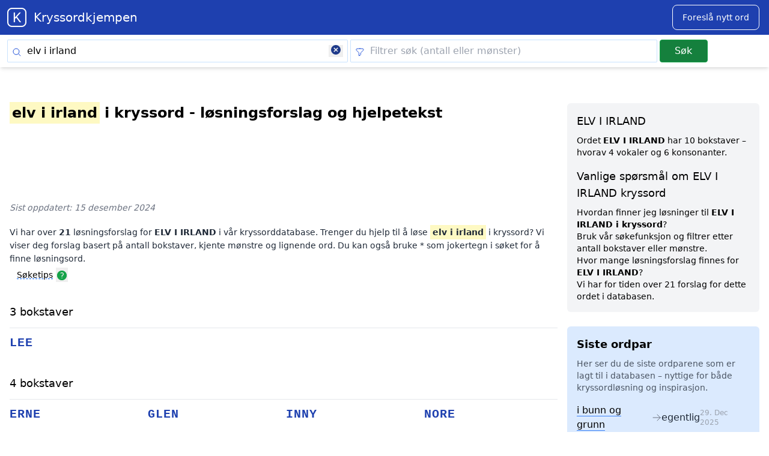

--- FILE ---
content_type: text/html; charset=utf-8
request_url: https://www.google.com/recaptcha/api2/aframe
body_size: 250
content:
<!DOCTYPE HTML><html><head><meta http-equiv="content-type" content="text/html; charset=UTF-8"></head><body><script nonce="pzlY3ThP0zpxPUASYGSaHw">/** Anti-fraud and anti-abuse applications only. See google.com/recaptcha */ try{var clients={'sodar':'https://pagead2.googlesyndication.com/pagead/sodar?'};window.addEventListener("message",function(a){try{if(a.source===window.parent){var b=JSON.parse(a.data);var c=clients[b['id']];if(c){var d=document.createElement('img');d.src=c+b['params']+'&rc='+(localStorage.getItem("rc::a")?sessionStorage.getItem("rc::b"):"");window.document.body.appendChild(d);sessionStorage.setItem("rc::e",parseInt(sessionStorage.getItem("rc::e")||0)+1);localStorage.setItem("rc::h",'1768776969505');}}}catch(b){}});window.parent.postMessage("_grecaptcha_ready", "*");}catch(b){}</script></body></html>

--- FILE ---
content_type: application/javascript; charset=utf-8
request_url: https://kryssordkjempen.no/build/assets/app-e4e90d63.js
body_size: 30507
content:
function $n(e,t){return function(){return e.apply(t,arguments)}}const{toString:Si}=Object.prototype,{getPrototypeOf:Ft}=Object,He=(e=>t=>{const n=Si.call(t);return e[n]||(e[n]=n.slice(8,-1).toLowerCase())})(Object.create(null)),k=e=>(e=e.toLowerCase(),t=>He(t)===e),qe=e=>t=>typeof t===e,{isArray:ie}=Array,ge=qe("undefined");function Ai(e){return e!==null&&!ge(e)&&e.constructor!==null&&!ge(e.constructor)&&N(e.constructor.isBuffer)&&e.constructor.isBuffer(e)}const Un=k("ArrayBuffer");function vi(e){let t;return typeof ArrayBuffer<"u"&&ArrayBuffer.isView?t=ArrayBuffer.isView(e):t=e&&e.buffer&&Un(e.buffer),t}const Oi=qe("string"),N=qe("function"),Hn=qe("number"),ze=e=>e!==null&&typeof e=="object",Ri=e=>e===!0||e===!1,Pe=e=>{if(He(e)!=="object")return!1;const t=Ft(e);return(t===null||t===Object.prototype||Object.getPrototypeOf(t)===null)&&!(Symbol.toStringTag in e)&&!(Symbol.iterator in e)},Ti=k("Date"),Ci=k("File"),Pi=k("Blob"),Ni=k("FileList"),Li=e=>ze(e)&&N(e.pipe),Bi=e=>{let t;return e&&(typeof FormData=="function"&&e instanceof FormData||N(e.append)&&((t=He(e))==="formdata"||t==="object"&&N(e.toString)&&e.toString()==="[object FormData]"))},Mi=k("URLSearchParams"),[ki,Fi,Ii,ji]=["ReadableStream","Request","Response","Headers"].map(k),Di=e=>e.trim?e.trim():e.replace(/^[\s\uFEFF\xA0]+|[\s\uFEFF\xA0]+$/g,"");function be(e,t,{allOwnKeys:n=!1}={}){if(e===null||typeof e>"u")return;let r,i;if(typeof e!="object"&&(e=[e]),ie(e))for(r=0,i=e.length;r<i;r++)t.call(null,e[r],r,e);else{const s=n?Object.getOwnPropertyNames(e):Object.keys(e),o=s.length;let a;for(r=0;r<o;r++)a=s[r],t.call(null,e[a],a,e)}}function qn(e,t){t=t.toLowerCase();const n=Object.keys(e);let r=n.length,i;for(;r-- >0;)if(i=n[r],t===i.toLowerCase())return i;return null}const J=(()=>typeof globalThis<"u"?globalThis:typeof self<"u"?self:typeof window<"u"?window:global)(),zn=e=>!ge(e)&&e!==J;function dt(){const{caseless:e}=zn(this)&&this||{},t={},n=(r,i)=>{const s=e&&qn(t,i)||i;Pe(t[s])&&Pe(r)?t[s]=dt(t[s],r):Pe(r)?t[s]=dt({},r):ie(r)?t[s]=r.slice():t[s]=r};for(let r=0,i=arguments.length;r<i;r++)arguments[r]&&be(arguments[r],n);return t}const $i=(e,t,n,{allOwnKeys:r}={})=>(be(t,(i,s)=>{n&&N(i)?e[s]=$n(i,n):e[s]=i},{allOwnKeys:r}),e),Ui=e=>(e.charCodeAt(0)===65279&&(e=e.slice(1)),e),Hi=(e,t,n,r)=>{e.prototype=Object.create(t.prototype,r),e.prototype.constructor=e,Object.defineProperty(e,"super",{value:t.prototype}),n&&Object.assign(e.prototype,n)},qi=(e,t,n,r)=>{let i,s,o;const a={};if(t=t||{},e==null)return t;do{for(i=Object.getOwnPropertyNames(e),s=i.length;s-- >0;)o=i[s],(!r||r(o,e,t))&&!a[o]&&(t[o]=e[o],a[o]=!0);e=n!==!1&&Ft(e)}while(e&&(!n||n(e,t))&&e!==Object.prototype);return t},zi=(e,t,n)=>{e=String(e),(n===void 0||n>e.length)&&(n=e.length),n-=t.length;const r=e.indexOf(t,n);return r!==-1&&r===n},Ki=e=>{if(!e)return null;if(ie(e))return e;let t=e.length;if(!Hn(t))return null;const n=new Array(t);for(;t-- >0;)n[t]=e[t];return n},Ji=(e=>t=>e&&t instanceof e)(typeof Uint8Array<"u"&&Ft(Uint8Array)),Wi=(e,t)=>{const r=(e&&e[Symbol.iterator]).call(e);let i;for(;(i=r.next())&&!i.done;){const s=i.value;t.call(e,s[0],s[1])}},Vi=(e,t)=>{let n;const r=[];for(;(n=e.exec(t))!==null;)r.push(n);return r},Xi=k("HTMLFormElement"),Gi=e=>e.toLowerCase().replace(/[-_\s]([a-z\d])(\w*)/g,function(n,r,i){return r.toUpperCase()+i}),dn=(({hasOwnProperty:e})=>(t,n)=>e.call(t,n))(Object.prototype),Yi=k("RegExp"),Kn=(e,t)=>{const n=Object.getOwnPropertyDescriptors(e),r={};be(n,(i,s)=>{let o;(o=t(i,s,e))!==!1&&(r[s]=o||i)}),Object.defineProperties(e,r)},Zi=e=>{Kn(e,(t,n)=>{if(N(e)&&["arguments","caller","callee"].indexOf(n)!==-1)return!1;const r=e[n];if(N(r)){if(t.enumerable=!1,"writable"in t){t.writable=!1;return}t.set||(t.set=()=>{throw Error("Can not rewrite read-only method '"+n+"'")})}})},Qi=(e,t)=>{const n={},r=i=>{i.forEach(s=>{n[s]=!0})};return ie(e)?r(e):r(String(e).split(t)),n},es=()=>{},ts=(e,t)=>e!=null&&Number.isFinite(e=+e)?e:t,tt="abcdefghijklmnopqrstuvwxyz",pn="0123456789",Jn={DIGIT:pn,ALPHA:tt,ALPHA_DIGIT:tt+tt.toUpperCase()+pn},ns=(e=16,t=Jn.ALPHA_DIGIT)=>{let n="";const{length:r}=t;for(;e--;)n+=t[Math.random()*r|0];return n};function rs(e){return!!(e&&N(e.append)&&e[Symbol.toStringTag]==="FormData"&&e[Symbol.iterator])}const is=e=>{const t=new Array(10),n=(r,i)=>{if(ze(r)){if(t.indexOf(r)>=0)return;if(!("toJSON"in r)){t[i]=r;const s=ie(r)?[]:{};return be(r,(o,a)=>{const c=n(o,i+1);!ge(c)&&(s[a]=c)}),t[i]=void 0,s}}return r};return n(e,0)},ss=k("AsyncFunction"),os=e=>e&&(ze(e)||N(e))&&N(e.then)&&N(e.catch),Wn=((e,t)=>e?setImmediate:t?((n,r)=>(J.addEventListener("message",({source:i,data:s})=>{i===J&&s===n&&r.length&&r.shift()()},!1),i=>{r.push(i),J.postMessage(n,"*")}))(`axios@${Math.random()}`,[]):n=>setTimeout(n))(typeof setImmediate=="function",N(J.postMessage)),as=typeof queueMicrotask<"u"?queueMicrotask.bind(J):typeof process<"u"&&process.nextTick||Wn,f={isArray:ie,isArrayBuffer:Un,isBuffer:Ai,isFormData:Bi,isArrayBufferView:vi,isString:Oi,isNumber:Hn,isBoolean:Ri,isObject:ze,isPlainObject:Pe,isReadableStream:ki,isRequest:Fi,isResponse:Ii,isHeaders:ji,isUndefined:ge,isDate:Ti,isFile:Ci,isBlob:Pi,isRegExp:Yi,isFunction:N,isStream:Li,isURLSearchParams:Mi,isTypedArray:Ji,isFileList:Ni,forEach:be,merge:dt,extend:$i,trim:Di,stripBOM:Ui,inherits:Hi,toFlatObject:qi,kindOf:He,kindOfTest:k,endsWith:zi,toArray:Ki,forEachEntry:Wi,matchAll:Vi,isHTMLForm:Xi,hasOwnProperty:dn,hasOwnProp:dn,reduceDescriptors:Kn,freezeMethods:Zi,toObjectSet:Qi,toCamelCase:Gi,noop:es,toFiniteNumber:ts,findKey:qn,global:J,isContextDefined:zn,ALPHABET:Jn,generateString:ns,isSpecCompliantForm:rs,toJSONObject:is,isAsyncFn:ss,isThenable:os,setImmediate:Wn,asap:as};function y(e,t,n,r,i){Error.call(this),Error.captureStackTrace?Error.captureStackTrace(this,this.constructor):this.stack=new Error().stack,this.message=e,this.name="AxiosError",t&&(this.code=t),n&&(this.config=n),r&&(this.request=r),i&&(this.response=i,this.status=i.status?i.status:null)}f.inherits(y,Error,{toJSON:function(){return{message:this.message,name:this.name,description:this.description,number:this.number,fileName:this.fileName,lineNumber:this.lineNumber,columnNumber:this.columnNumber,stack:this.stack,config:f.toJSONObject(this.config),code:this.code,status:this.status}}});const Vn=y.prototype,Xn={};["ERR_BAD_OPTION_VALUE","ERR_BAD_OPTION","ECONNABORTED","ETIMEDOUT","ERR_NETWORK","ERR_FR_TOO_MANY_REDIRECTS","ERR_DEPRECATED","ERR_BAD_RESPONSE","ERR_BAD_REQUEST","ERR_CANCELED","ERR_NOT_SUPPORT","ERR_INVALID_URL"].forEach(e=>{Xn[e]={value:e}});Object.defineProperties(y,Xn);Object.defineProperty(Vn,"isAxiosError",{value:!0});y.from=(e,t,n,r,i,s)=>{const o=Object.create(Vn);return f.toFlatObject(e,o,function(c){return c!==Error.prototype},a=>a!=="isAxiosError"),y.call(o,e.message,t,n,r,i),o.cause=e,o.name=e.name,s&&Object.assign(o,s),o};const cs=null;function pt(e){return f.isPlainObject(e)||f.isArray(e)}function Gn(e){return f.endsWith(e,"[]")?e.slice(0,-2):e}function hn(e,t,n){return e?e.concat(t).map(function(i,s){return i=Gn(i),!n&&s?"["+i+"]":i}).join(n?".":""):t}function us(e){return f.isArray(e)&&!e.some(pt)}const ls=f.toFlatObject(f,{},null,function(t){return/^is[A-Z]/.test(t)});function Ke(e,t,n){if(!f.isObject(e))throw new TypeError("target must be an object");t=t||new FormData,n=f.toFlatObject(n,{metaTokens:!0,dots:!1,indexes:!1},!1,function(g,d){return!f.isUndefined(d[g])});const r=n.metaTokens,i=n.visitor||l,s=n.dots,o=n.indexes,c=(n.Blob||typeof Blob<"u"&&Blob)&&f.isSpecCompliantForm(t);if(!f.isFunction(i))throw new TypeError("visitor must be a function");function u(h){if(h===null)return"";if(f.isDate(h))return h.toISOString();if(!c&&f.isBlob(h))throw new y("Blob is not supported. Use a Buffer instead.");return f.isArrayBuffer(h)||f.isTypedArray(h)?c&&typeof Blob=="function"?new Blob([h]):Buffer.from(h):h}function l(h,g,d){let m=h;if(h&&!d&&typeof h=="object"){if(f.endsWith(g,"{}"))g=r?g:g.slice(0,-2),h=JSON.stringify(h);else if(f.isArray(h)&&us(h)||(f.isFileList(h)||f.endsWith(g,"[]"))&&(m=f.toArray(h)))return g=Gn(g),m.forEach(function(x,A){!(f.isUndefined(x)||x===null)&&t.append(o===!0?hn([g],A,s):o===null?g:g+"[]",u(x))}),!1}return pt(h)?!0:(t.append(hn(d,g,s),u(h)),!1)}const p=[],_=Object.assign(ls,{defaultVisitor:l,convertValue:u,isVisitable:pt});function w(h,g){if(!f.isUndefined(h)){if(p.indexOf(h)!==-1)throw Error("Circular reference detected in "+g.join("."));p.push(h),f.forEach(h,function(m,b){(!(f.isUndefined(m)||m===null)&&i.call(t,m,f.isString(b)?b.trim():b,g,_))===!0&&w(m,g?g.concat(b):[b])}),p.pop()}}if(!f.isObject(e))throw new TypeError("data must be an object");return w(e),t}function _n(e){const t={"!":"%21","'":"%27","(":"%28",")":"%29","~":"%7E","%20":"+","%00":"\0"};return encodeURIComponent(e).replace(/[!'()~]|%20|%00/g,function(r){return t[r]})}function It(e,t){this._pairs=[],e&&Ke(e,this,t)}const Yn=It.prototype;Yn.append=function(t,n){this._pairs.push([t,n])};Yn.toString=function(t){const n=t?function(r){return t.call(this,r,_n)}:_n;return this._pairs.map(function(i){return n(i[0])+"="+n(i[1])},"").join("&")};function fs(e){return encodeURIComponent(e).replace(/%3A/gi,":").replace(/%24/g,"$").replace(/%2C/gi,",").replace(/%20/g,"+").replace(/%5B/gi,"[").replace(/%5D/gi,"]")}function Zn(e,t,n){if(!t)return e;const r=n&&n.encode||fs,i=n&&n.serialize;let s;if(i?s=i(t,n):s=f.isURLSearchParams(t)?t.toString():new It(t,n).toString(r),s){const o=e.indexOf("#");o!==-1&&(e=e.slice(0,o)),e+=(e.indexOf("?")===-1?"?":"&")+s}return e}class ds{constructor(){this.handlers=[]}use(t,n,r){return this.handlers.push({fulfilled:t,rejected:n,synchronous:r?r.synchronous:!1,runWhen:r?r.runWhen:null}),this.handlers.length-1}eject(t){this.handlers[t]&&(this.handlers[t]=null)}clear(){this.handlers&&(this.handlers=[])}forEach(t){f.forEach(this.handlers,function(r){r!==null&&t(r)})}}const mn=ds,Qn={silentJSONParsing:!0,forcedJSONParsing:!0,clarifyTimeoutError:!1},ps=typeof URLSearchParams<"u"?URLSearchParams:It,hs=typeof FormData<"u"?FormData:null,_s=typeof Blob<"u"?Blob:null,ms={isBrowser:!0,classes:{URLSearchParams:ps,FormData:hs,Blob:_s},protocols:["http","https","file","blob","url","data"]},jt=typeof window<"u"&&typeof document<"u",ht=typeof navigator=="object"&&navigator||void 0,gs=jt&&(!ht||["ReactNative","NativeScript","NS"].indexOf(ht.product)<0),ys=(()=>typeof WorkerGlobalScope<"u"&&self instanceof WorkerGlobalScope&&typeof self.importScripts=="function")(),bs=jt&&window.location.href||"http://localhost",ws=Object.freeze(Object.defineProperty({__proto__:null,hasBrowserEnv:jt,hasStandardBrowserEnv:gs,hasStandardBrowserWebWorkerEnv:ys,navigator:ht,origin:bs},Symbol.toStringTag,{value:"Module"})),P={...ws,...ms};function xs(e,t){return Ke(e,new P.classes.URLSearchParams,Object.assign({visitor:function(n,r,i,s){return P.isNode&&f.isBuffer(n)?(this.append(r,n.toString("base64")),!1):s.defaultVisitor.apply(this,arguments)}},t))}function Es(e){return f.matchAll(/\w+|\[(\w*)]/g,e).map(t=>t[0]==="[]"?"":t[1]||t[0])}function Ss(e){const t={},n=Object.keys(e);let r;const i=n.length;let s;for(r=0;r<i;r++)s=n[r],t[s]=e[s];return t}function er(e){function t(n,r,i,s){let o=n[s++];if(o==="__proto__")return!0;const a=Number.isFinite(+o),c=s>=n.length;return o=!o&&f.isArray(i)?i.length:o,c?(f.hasOwnProp(i,o)?i[o]=[i[o],r]:i[o]=r,!a):((!i[o]||!f.isObject(i[o]))&&(i[o]=[]),t(n,r,i[o],s)&&f.isArray(i[o])&&(i[o]=Ss(i[o])),!a)}if(f.isFormData(e)&&f.isFunction(e.entries)){const n={};return f.forEachEntry(e,(r,i)=>{t(Es(r),i,n,0)}),n}return null}function As(e,t,n){if(f.isString(e))try{return(t||JSON.parse)(e),f.trim(e)}catch(r){if(r.name!=="SyntaxError")throw r}return(n||JSON.stringify)(e)}const Dt={transitional:Qn,adapter:["xhr","http","fetch"],transformRequest:[function(t,n){const r=n.getContentType()||"",i=r.indexOf("application/json")>-1,s=f.isObject(t);if(s&&f.isHTMLForm(t)&&(t=new FormData(t)),f.isFormData(t))return i?JSON.stringify(er(t)):t;if(f.isArrayBuffer(t)||f.isBuffer(t)||f.isStream(t)||f.isFile(t)||f.isBlob(t)||f.isReadableStream(t))return t;if(f.isArrayBufferView(t))return t.buffer;if(f.isURLSearchParams(t))return n.setContentType("application/x-www-form-urlencoded;charset=utf-8",!1),t.toString();let a;if(s){if(r.indexOf("application/x-www-form-urlencoded")>-1)return xs(t,this.formSerializer).toString();if((a=f.isFileList(t))||r.indexOf("multipart/form-data")>-1){const c=this.env&&this.env.FormData;return Ke(a?{"files[]":t}:t,c&&new c,this.formSerializer)}}return s||i?(n.setContentType("application/json",!1),As(t)):t}],transformResponse:[function(t){const n=this.transitional||Dt.transitional,r=n&&n.forcedJSONParsing,i=this.responseType==="json";if(f.isResponse(t)||f.isReadableStream(t))return t;if(t&&f.isString(t)&&(r&&!this.responseType||i)){const o=!(n&&n.silentJSONParsing)&&i;try{return JSON.parse(t)}catch(a){if(o)throw a.name==="SyntaxError"?y.from(a,y.ERR_BAD_RESPONSE,this,null,this.response):a}}return t}],timeout:0,xsrfCookieName:"XSRF-TOKEN",xsrfHeaderName:"X-XSRF-TOKEN",maxContentLength:-1,maxBodyLength:-1,env:{FormData:P.classes.FormData,Blob:P.classes.Blob},validateStatus:function(t){return t>=200&&t<300},headers:{common:{Accept:"application/json, text/plain, */*","Content-Type":void 0}}};f.forEach(["delete","get","head","post","put","patch"],e=>{Dt.headers[e]={}});const $t=Dt,vs=f.toObjectSet(["age","authorization","content-length","content-type","etag","expires","from","host","if-modified-since","if-unmodified-since","last-modified","location","max-forwards","proxy-authorization","referer","retry-after","user-agent"]),Os=e=>{const t={};let n,r,i;return e&&e.split(`
`).forEach(function(o){i=o.indexOf(":"),n=o.substring(0,i).trim().toLowerCase(),r=o.substring(i+1).trim(),!(!n||t[n]&&vs[n])&&(n==="set-cookie"?t[n]?t[n].push(r):t[n]=[r]:t[n]=t[n]?t[n]+", "+r:r)}),t},gn=Symbol("internals");function le(e){return e&&String(e).trim().toLowerCase()}function Ne(e){return e===!1||e==null?e:f.isArray(e)?e.map(Ne):String(e)}function Rs(e){const t=Object.create(null),n=/([^\s,;=]+)\s*(?:=\s*([^,;]+))?/g;let r;for(;r=n.exec(e);)t[r[1]]=r[2];return t}const Ts=e=>/^[-_a-zA-Z0-9^`|~,!#$%&'*+.]+$/.test(e.trim());function nt(e,t,n,r,i){if(f.isFunction(r))return r.call(this,t,n);if(i&&(t=n),!!f.isString(t)){if(f.isString(r))return t.indexOf(r)!==-1;if(f.isRegExp(r))return r.test(t)}}function Cs(e){return e.trim().toLowerCase().replace(/([a-z\d])(\w*)/g,(t,n,r)=>n.toUpperCase()+r)}function Ps(e,t){const n=f.toCamelCase(" "+t);["get","set","has"].forEach(r=>{Object.defineProperty(e,r+n,{value:function(i,s,o){return this[r].call(this,t,i,s,o)},configurable:!0})})}class Je{constructor(t){t&&this.set(t)}set(t,n,r){const i=this;function s(a,c,u){const l=le(c);if(!l)throw new Error("header name must be a non-empty string");const p=f.findKey(i,l);(!p||i[p]===void 0||u===!0||u===void 0&&i[p]!==!1)&&(i[p||c]=Ne(a))}const o=(a,c)=>f.forEach(a,(u,l)=>s(u,l,c));if(f.isPlainObject(t)||t instanceof this.constructor)o(t,n);else if(f.isString(t)&&(t=t.trim())&&!Ts(t))o(Os(t),n);else if(f.isHeaders(t))for(const[a,c]of t.entries())s(c,a,r);else t!=null&&s(n,t,r);return this}get(t,n){if(t=le(t),t){const r=f.findKey(this,t);if(r){const i=this[r];if(!n)return i;if(n===!0)return Rs(i);if(f.isFunction(n))return n.call(this,i,r);if(f.isRegExp(n))return n.exec(i);throw new TypeError("parser must be boolean|regexp|function")}}}has(t,n){if(t=le(t),t){const r=f.findKey(this,t);return!!(r&&this[r]!==void 0&&(!n||nt(this,this[r],r,n)))}return!1}delete(t,n){const r=this;let i=!1;function s(o){if(o=le(o),o){const a=f.findKey(r,o);a&&(!n||nt(r,r[a],a,n))&&(delete r[a],i=!0)}}return f.isArray(t)?t.forEach(s):s(t),i}clear(t){const n=Object.keys(this);let r=n.length,i=!1;for(;r--;){const s=n[r];(!t||nt(this,this[s],s,t,!0))&&(delete this[s],i=!0)}return i}normalize(t){const n=this,r={};return f.forEach(this,(i,s)=>{const o=f.findKey(r,s);if(o){n[o]=Ne(i),delete n[s];return}const a=t?Cs(s):String(s).trim();a!==s&&delete n[s],n[a]=Ne(i),r[a]=!0}),this}concat(...t){return this.constructor.concat(this,...t)}toJSON(t){const n=Object.create(null);return f.forEach(this,(r,i)=>{r!=null&&r!==!1&&(n[i]=t&&f.isArray(r)?r.join(", "):r)}),n}[Symbol.iterator](){return Object.entries(this.toJSON())[Symbol.iterator]()}toString(){return Object.entries(this.toJSON()).map(([t,n])=>t+": "+n).join(`
`)}get[Symbol.toStringTag](){return"AxiosHeaders"}static from(t){return t instanceof this?t:new this(t)}static concat(t,...n){const r=new this(t);return n.forEach(i=>r.set(i)),r}static accessor(t){const r=(this[gn]=this[gn]={accessors:{}}).accessors,i=this.prototype;function s(o){const a=le(o);r[a]||(Ps(i,o),r[a]=!0)}return f.isArray(t)?t.forEach(s):s(t),this}}Je.accessor(["Content-Type","Content-Length","Accept","Accept-Encoding","User-Agent","Authorization"]);f.reduceDescriptors(Je.prototype,({value:e},t)=>{let n=t[0].toUpperCase()+t.slice(1);return{get:()=>e,set(r){this[n]=r}}});f.freezeMethods(Je);const B=Je;function rt(e,t){const n=this||$t,r=t||n,i=B.from(r.headers);let s=r.data;return f.forEach(e,function(a){s=a.call(n,s,i.normalize(),t?t.status:void 0)}),i.normalize(),s}function tr(e){return!!(e&&e.__CANCEL__)}function se(e,t,n){y.call(this,e??"canceled",y.ERR_CANCELED,t,n),this.name="CanceledError"}f.inherits(se,y,{__CANCEL__:!0});function nr(e,t,n){const r=n.config.validateStatus;!n.status||!r||r(n.status)?e(n):t(new y("Request failed with status code "+n.status,[y.ERR_BAD_REQUEST,y.ERR_BAD_RESPONSE][Math.floor(n.status/100)-4],n.config,n.request,n))}function Ns(e){const t=/^([-+\w]{1,25})(:?\/\/|:)/.exec(e);return t&&t[1]||""}function Ls(e,t){e=e||10;const n=new Array(e),r=new Array(e);let i=0,s=0,o;return t=t!==void 0?t:1e3,function(c){const u=Date.now(),l=r[s];o||(o=u),n[i]=c,r[i]=u;let p=s,_=0;for(;p!==i;)_+=n[p++],p=p%e;if(i=(i+1)%e,i===s&&(s=(s+1)%e),u-o<t)return;const w=l&&u-l;return w?Math.round(_*1e3/w):void 0}}function Bs(e,t){let n=0,r=1e3/t,i,s;const o=(u,l=Date.now())=>{n=l,i=null,s&&(clearTimeout(s),s=null),e.apply(null,u)};return[(...u)=>{const l=Date.now(),p=l-n;p>=r?o(u,l):(i=u,s||(s=setTimeout(()=>{s=null,o(i)},r-p)))},()=>i&&o(i)]}const ke=(e,t,n=3)=>{let r=0;const i=Ls(50,250);return Bs(s=>{const o=s.loaded,a=s.lengthComputable?s.total:void 0,c=o-r,u=i(c),l=o<=a;r=o;const p={loaded:o,total:a,progress:a?o/a:void 0,bytes:c,rate:u||void 0,estimated:u&&a&&l?(a-o)/u:void 0,event:s,lengthComputable:a!=null,[t?"download":"upload"]:!0};e(p)},n)},yn=(e,t)=>{const n=e!=null;return[r=>t[0]({lengthComputable:n,total:e,loaded:r}),t[1]]},bn=e=>(...t)=>f.asap(()=>e(...t)),Ms=P.hasStandardBrowserEnv?function(){const t=P.navigator&&/(msie|trident)/i.test(P.navigator.userAgent),n=document.createElement("a");let r;function i(s){let o=s;return t&&(n.setAttribute("href",o),o=n.href),n.setAttribute("href",o),{href:n.href,protocol:n.protocol?n.protocol.replace(/:$/,""):"",host:n.host,search:n.search?n.search.replace(/^\?/,""):"",hash:n.hash?n.hash.replace(/^#/,""):"",hostname:n.hostname,port:n.port,pathname:n.pathname.charAt(0)==="/"?n.pathname:"/"+n.pathname}}return r=i(window.location.href),function(o){const a=f.isString(o)?i(o):o;return a.protocol===r.protocol&&a.host===r.host}}():function(){return function(){return!0}}(),ks=P.hasStandardBrowserEnv?{write(e,t,n,r,i,s){const o=[e+"="+encodeURIComponent(t)];f.isNumber(n)&&o.push("expires="+new Date(n).toGMTString()),f.isString(r)&&o.push("path="+r),f.isString(i)&&o.push("domain="+i),s===!0&&o.push("secure"),document.cookie=o.join("; ")},read(e){const t=document.cookie.match(new RegExp("(^|;\\s*)("+e+")=([^;]*)"));return t?decodeURIComponent(t[3]):null},remove(e){this.write(e,"",Date.now()-864e5)}}:{write(){},read(){return null},remove(){}};function Fs(e){return/^([a-z][a-z\d+\-.]*:)?\/\//i.test(e)}function Is(e,t){return t?e.replace(/\/?\/$/,"")+"/"+t.replace(/^\/+/,""):e}function rr(e,t){return e&&!Fs(t)?Is(e,t):t}const wn=e=>e instanceof B?{...e}:e;function Z(e,t){t=t||{};const n={};function r(u,l,p){return f.isPlainObject(u)&&f.isPlainObject(l)?f.merge.call({caseless:p},u,l):f.isPlainObject(l)?f.merge({},l):f.isArray(l)?l.slice():l}function i(u,l,p){if(f.isUndefined(l)){if(!f.isUndefined(u))return r(void 0,u,p)}else return r(u,l,p)}function s(u,l){if(!f.isUndefined(l))return r(void 0,l)}function o(u,l){if(f.isUndefined(l)){if(!f.isUndefined(u))return r(void 0,u)}else return r(void 0,l)}function a(u,l,p){if(p in t)return r(u,l);if(p in e)return r(void 0,u)}const c={url:s,method:s,data:s,baseURL:o,transformRequest:o,transformResponse:o,paramsSerializer:o,timeout:o,timeoutMessage:o,withCredentials:o,withXSRFToken:o,adapter:o,responseType:o,xsrfCookieName:o,xsrfHeaderName:o,onUploadProgress:o,onDownloadProgress:o,decompress:o,maxContentLength:o,maxBodyLength:o,beforeRedirect:o,transport:o,httpAgent:o,httpsAgent:o,cancelToken:o,socketPath:o,responseEncoding:o,validateStatus:a,headers:(u,l)=>i(wn(u),wn(l),!0)};return f.forEach(Object.keys(Object.assign({},e,t)),function(l){const p=c[l]||i,_=p(e[l],t[l],l);f.isUndefined(_)&&p!==a||(n[l]=_)}),n}const ir=e=>{const t=Z({},e);let{data:n,withXSRFToken:r,xsrfHeaderName:i,xsrfCookieName:s,headers:o,auth:a}=t;t.headers=o=B.from(o),t.url=Zn(rr(t.baseURL,t.url),e.params,e.paramsSerializer),a&&o.set("Authorization","Basic "+btoa((a.username||"")+":"+(a.password?unescape(encodeURIComponent(a.password)):"")));let c;if(f.isFormData(n)){if(P.hasStandardBrowserEnv||P.hasStandardBrowserWebWorkerEnv)o.setContentType(void 0);else if((c=o.getContentType())!==!1){const[u,...l]=c?c.split(";").map(p=>p.trim()).filter(Boolean):[];o.setContentType([u||"multipart/form-data",...l].join("; "))}}if(P.hasStandardBrowserEnv&&(r&&f.isFunction(r)&&(r=r(t)),r||r!==!1&&Ms(t.url))){const u=i&&s&&ks.read(s);u&&o.set(i,u)}return t},js=typeof XMLHttpRequest<"u",Ds=js&&function(e){return new Promise(function(n,r){const i=ir(e);let s=i.data;const o=B.from(i.headers).normalize();let{responseType:a,onUploadProgress:c,onDownloadProgress:u}=i,l,p,_,w,h;function g(){w&&w(),h&&h(),i.cancelToken&&i.cancelToken.unsubscribe(l),i.signal&&i.signal.removeEventListener("abort",l)}let d=new XMLHttpRequest;d.open(i.method.toUpperCase(),i.url,!0),d.timeout=i.timeout;function m(){if(!d)return;const x=B.from("getAllResponseHeaders"in d&&d.getAllResponseHeaders()),v={data:!a||a==="text"||a==="json"?d.responseText:d.response,status:d.status,statusText:d.statusText,headers:x,config:e,request:d};nr(function(I){n(I),g()},function(I){r(I),g()},v),d=null}"onloadend"in d?d.onloadend=m:d.onreadystatechange=function(){!d||d.readyState!==4||d.status===0&&!(d.responseURL&&d.responseURL.indexOf("file:")===0)||setTimeout(m)},d.onabort=function(){d&&(r(new y("Request aborted",y.ECONNABORTED,e,d)),d=null)},d.onerror=function(){r(new y("Network Error",y.ERR_NETWORK,e,d)),d=null},d.ontimeout=function(){let A=i.timeout?"timeout of "+i.timeout+"ms exceeded":"timeout exceeded";const v=i.transitional||Qn;i.timeoutErrorMessage&&(A=i.timeoutErrorMessage),r(new y(A,v.clarifyTimeoutError?y.ETIMEDOUT:y.ECONNABORTED,e,d)),d=null},s===void 0&&o.setContentType(null),"setRequestHeader"in d&&f.forEach(o.toJSON(),function(A,v){d.setRequestHeader(v,A)}),f.isUndefined(i.withCredentials)||(d.withCredentials=!!i.withCredentials),a&&a!=="json"&&(d.responseType=i.responseType),u&&([_,h]=ke(u,!0),d.addEventListener("progress",_)),c&&d.upload&&([p,w]=ke(c),d.upload.addEventListener("progress",p),d.upload.addEventListener("loadend",w)),(i.cancelToken||i.signal)&&(l=x=>{d&&(r(!x||x.type?new se(null,e,d):x),d.abort(),d=null)},i.cancelToken&&i.cancelToken.subscribe(l),i.signal&&(i.signal.aborted?l():i.signal.addEventListener("abort",l)));const b=Ns(i.url);if(b&&P.protocols.indexOf(b)===-1){r(new y("Unsupported protocol "+b+":",y.ERR_BAD_REQUEST,e));return}d.send(s||null)})},$s=(e,t)=>{const{length:n}=e=e?e.filter(Boolean):[];if(t||n){let r=new AbortController,i;const s=function(u){if(!i){i=!0,a();const l=u instanceof Error?u:this.reason;r.abort(l instanceof y?l:new se(l instanceof Error?l.message:l))}};let o=t&&setTimeout(()=>{o=null,s(new y(`timeout ${t} of ms exceeded`,y.ETIMEDOUT))},t);const a=()=>{e&&(o&&clearTimeout(o),o=null,e.forEach(u=>{u.unsubscribe?u.unsubscribe(s):u.removeEventListener("abort",s)}),e=null)};e.forEach(u=>u.addEventListener("abort",s));const{signal:c}=r;return c.unsubscribe=()=>f.asap(a),c}},Us=$s,Hs=function*(e,t){let n=e.byteLength;if(!t||n<t){yield e;return}let r=0,i;for(;r<n;)i=r+t,yield e.slice(r,i),r=i},qs=async function*(e,t){for await(const n of zs(e))yield*Hs(n,t)},zs=async function*(e){if(e[Symbol.asyncIterator]){yield*e;return}const t=e.getReader();try{for(;;){const{done:n,value:r}=await t.read();if(n)break;yield r}}finally{await t.cancel()}},xn=(e,t,n,r)=>{const i=qs(e,t);let s=0,o,a=c=>{o||(o=!0,r&&r(c))};return new ReadableStream({async pull(c){try{const{done:u,value:l}=await i.next();if(u){a(),c.close();return}let p=l.byteLength;if(n){let _=s+=p;n(_)}c.enqueue(new Uint8Array(l))}catch(u){throw a(u),u}},cancel(c){return a(c),i.return()}},{highWaterMark:2})},We=typeof fetch=="function"&&typeof Request=="function"&&typeof Response=="function",sr=We&&typeof ReadableStream=="function",Ks=We&&(typeof TextEncoder=="function"?(e=>t=>e.encode(t))(new TextEncoder):async e=>new Uint8Array(await new Response(e).arrayBuffer())),or=(e,...t)=>{try{return!!e(...t)}catch{return!1}},Js=sr&&or(()=>{let e=!1;const t=new Request(P.origin,{body:new ReadableStream,method:"POST",get duplex(){return e=!0,"half"}}).headers.has("Content-Type");return e&&!t}),En=64*1024,_t=sr&&or(()=>f.isReadableStream(new Response("").body)),Fe={stream:_t&&(e=>e.body)};We&&(e=>{["text","arrayBuffer","blob","formData","stream"].forEach(t=>{!Fe[t]&&(Fe[t]=f.isFunction(e[t])?n=>n[t]():(n,r)=>{throw new y(`Response type '${t}' is not supported`,y.ERR_NOT_SUPPORT,r)})})})(new Response);const Ws=async e=>{if(e==null)return 0;if(f.isBlob(e))return e.size;if(f.isSpecCompliantForm(e))return(await new Request(P.origin,{method:"POST",body:e}).arrayBuffer()).byteLength;if(f.isArrayBufferView(e)||f.isArrayBuffer(e))return e.byteLength;if(f.isURLSearchParams(e)&&(e=e+""),f.isString(e))return(await Ks(e)).byteLength},Vs=async(e,t)=>{const n=f.toFiniteNumber(e.getContentLength());return n??Ws(t)},Xs=We&&(async e=>{let{url:t,method:n,data:r,signal:i,cancelToken:s,timeout:o,onDownloadProgress:a,onUploadProgress:c,responseType:u,headers:l,withCredentials:p="same-origin",fetchOptions:_}=ir(e);u=u?(u+"").toLowerCase():"text";let w=Us([i,s&&s.toAbortSignal()],o),h;const g=w&&w.unsubscribe&&(()=>{w.unsubscribe()});let d;try{if(c&&Js&&n!=="get"&&n!=="head"&&(d=await Vs(l,r))!==0){let v=new Request(t,{method:"POST",body:r,duplex:"half"}),C;if(f.isFormData(r)&&(C=v.headers.get("content-type"))&&l.setContentType(C),v.body){const[I,te]=yn(d,ke(bn(c)));r=xn(v.body,En,I,te)}}f.isString(p)||(p=p?"include":"omit");const m="credentials"in Request.prototype;h=new Request(t,{..._,signal:w,method:n.toUpperCase(),headers:l.normalize().toJSON(),body:r,duplex:"half",credentials:m?p:void 0});let b=await fetch(h);const x=_t&&(u==="stream"||u==="response");if(_t&&(a||x&&g)){const v={};["status","statusText","headers"].forEach(Ae=>{v[Ae]=b[Ae]});const C=f.toFiniteNumber(b.headers.get("content-length")),[I,te]=a&&yn(C,ke(bn(a),!0))||[];b=new Response(xn(b.body,En,I,()=>{te&&te(),g&&g()}),v)}u=u||"text";let A=await Fe[f.findKey(Fe,u)||"text"](b,e);return!x&&g&&g(),await new Promise((v,C)=>{nr(v,C,{data:A,headers:B.from(b.headers),status:b.status,statusText:b.statusText,config:e,request:h})})}catch(m){throw g&&g(),m&&m.name==="TypeError"&&/fetch/i.test(m.message)?Object.assign(new y("Network Error",y.ERR_NETWORK,e,h),{cause:m.cause||m}):y.from(m,m&&m.code,e,h)}}),mt={http:cs,xhr:Ds,fetch:Xs};f.forEach(mt,(e,t)=>{if(e){try{Object.defineProperty(e,"name",{value:t})}catch{}Object.defineProperty(e,"adapterName",{value:t})}});const Sn=e=>`- ${e}`,Gs=e=>f.isFunction(e)||e===null||e===!1,ar={getAdapter:e=>{e=f.isArray(e)?e:[e];const{length:t}=e;let n,r;const i={};for(let s=0;s<t;s++){n=e[s];let o;if(r=n,!Gs(n)&&(r=mt[(o=String(n)).toLowerCase()],r===void 0))throw new y(`Unknown adapter '${o}'`);if(r)break;i[o||"#"+s]=r}if(!r){const s=Object.entries(i).map(([a,c])=>`adapter ${a} `+(c===!1?"is not supported by the environment":"is not available in the build"));let o=t?s.length>1?`since :
`+s.map(Sn).join(`
`):" "+Sn(s[0]):"as no adapter specified";throw new y("There is no suitable adapter to dispatch the request "+o,"ERR_NOT_SUPPORT")}return r},adapters:mt};function it(e){if(e.cancelToken&&e.cancelToken.throwIfRequested(),e.signal&&e.signal.aborted)throw new se(null,e)}function An(e){return it(e),e.headers=B.from(e.headers),e.data=rt.call(e,e.transformRequest),["post","put","patch"].indexOf(e.method)!==-1&&e.headers.setContentType("application/x-www-form-urlencoded",!1),ar.getAdapter(e.adapter||$t.adapter)(e).then(function(r){return it(e),r.data=rt.call(e,e.transformResponse,r),r.headers=B.from(r.headers),r},function(r){return tr(r)||(it(e),r&&r.response&&(r.response.data=rt.call(e,e.transformResponse,r.response),r.response.headers=B.from(r.response.headers))),Promise.reject(r)})}const cr="1.7.7",Ut={};["object","boolean","number","function","string","symbol"].forEach((e,t)=>{Ut[e]=function(r){return typeof r===e||"a"+(t<1?"n ":" ")+e}});const vn={};Ut.transitional=function(t,n,r){function i(s,o){return"[Axios v"+cr+"] Transitional option '"+s+"'"+o+(r?". "+r:"")}return(s,o,a)=>{if(t===!1)throw new y(i(o," has been removed"+(n?" in "+n:"")),y.ERR_DEPRECATED);return n&&!vn[o]&&(vn[o]=!0,console.warn(i(o," has been deprecated since v"+n+" and will be removed in the near future"))),t?t(s,o,a):!0}};function Ys(e,t,n){if(typeof e!="object")throw new y("options must be an object",y.ERR_BAD_OPTION_VALUE);const r=Object.keys(e);let i=r.length;for(;i-- >0;){const s=r[i],o=t[s];if(o){const a=e[s],c=a===void 0||o(a,s,e);if(c!==!0)throw new y("option "+s+" must be "+c,y.ERR_BAD_OPTION_VALUE);continue}if(n!==!0)throw new y("Unknown option "+s,y.ERR_BAD_OPTION)}}const gt={assertOptions:Ys,validators:Ut},$=gt.validators;class Ie{constructor(t){this.defaults=t,this.interceptors={request:new mn,response:new mn}}async request(t,n){try{return await this._request(t,n)}catch(r){if(r instanceof Error){let i;Error.captureStackTrace?Error.captureStackTrace(i={}):i=new Error;const s=i.stack?i.stack.replace(/^.+\n/,""):"";try{r.stack?s&&!String(r.stack).endsWith(s.replace(/^.+\n.+\n/,""))&&(r.stack+=`
`+s):r.stack=s}catch{}}throw r}}_request(t,n){typeof t=="string"?(n=n||{},n.url=t):n=t||{},n=Z(this.defaults,n);const{transitional:r,paramsSerializer:i,headers:s}=n;r!==void 0&&gt.assertOptions(r,{silentJSONParsing:$.transitional($.boolean),forcedJSONParsing:$.transitional($.boolean),clarifyTimeoutError:$.transitional($.boolean)},!1),i!=null&&(f.isFunction(i)?n.paramsSerializer={serialize:i}:gt.assertOptions(i,{encode:$.function,serialize:$.function},!0)),n.method=(n.method||this.defaults.method||"get").toLowerCase();let o=s&&f.merge(s.common,s[n.method]);s&&f.forEach(["delete","get","head","post","put","patch","common"],h=>{delete s[h]}),n.headers=B.concat(o,s);const a=[];let c=!0;this.interceptors.request.forEach(function(g){typeof g.runWhen=="function"&&g.runWhen(n)===!1||(c=c&&g.synchronous,a.unshift(g.fulfilled,g.rejected))});const u=[];this.interceptors.response.forEach(function(g){u.push(g.fulfilled,g.rejected)});let l,p=0,_;if(!c){const h=[An.bind(this),void 0];for(h.unshift.apply(h,a),h.push.apply(h,u),_=h.length,l=Promise.resolve(n);p<_;)l=l.then(h[p++],h[p++]);return l}_=a.length;let w=n;for(p=0;p<_;){const h=a[p++],g=a[p++];try{w=h(w)}catch(d){g.call(this,d);break}}try{l=An.call(this,w)}catch(h){return Promise.reject(h)}for(p=0,_=u.length;p<_;)l=l.then(u[p++],u[p++]);return l}getUri(t){t=Z(this.defaults,t);const n=rr(t.baseURL,t.url);return Zn(n,t.params,t.paramsSerializer)}}f.forEach(["delete","get","head","options"],function(t){Ie.prototype[t]=function(n,r){return this.request(Z(r||{},{method:t,url:n,data:(r||{}).data}))}});f.forEach(["post","put","patch"],function(t){function n(r){return function(s,o,a){return this.request(Z(a||{},{method:t,headers:r?{"Content-Type":"multipart/form-data"}:{},url:s,data:o}))}}Ie.prototype[t]=n(),Ie.prototype[t+"Form"]=n(!0)});const Le=Ie;class Ht{constructor(t){if(typeof t!="function")throw new TypeError("executor must be a function.");let n;this.promise=new Promise(function(s){n=s});const r=this;this.promise.then(i=>{if(!r._listeners)return;let s=r._listeners.length;for(;s-- >0;)r._listeners[s](i);r._listeners=null}),this.promise.then=i=>{let s;const o=new Promise(a=>{r.subscribe(a),s=a}).then(i);return o.cancel=function(){r.unsubscribe(s)},o},t(function(s,o,a){r.reason||(r.reason=new se(s,o,a),n(r.reason))})}throwIfRequested(){if(this.reason)throw this.reason}subscribe(t){if(this.reason){t(this.reason);return}this._listeners?this._listeners.push(t):this._listeners=[t]}unsubscribe(t){if(!this._listeners)return;const n=this._listeners.indexOf(t);n!==-1&&this._listeners.splice(n,1)}toAbortSignal(){const t=new AbortController,n=r=>{t.abort(r)};return this.subscribe(n),t.signal.unsubscribe=()=>this.unsubscribe(n),t.signal}static source(){let t;return{token:new Ht(function(i){t=i}),cancel:t}}}const Zs=Ht;function Qs(e){return function(n){return e.apply(null,n)}}function eo(e){return f.isObject(e)&&e.isAxiosError===!0}const yt={Continue:100,SwitchingProtocols:101,Processing:102,EarlyHints:103,Ok:200,Created:201,Accepted:202,NonAuthoritativeInformation:203,NoContent:204,ResetContent:205,PartialContent:206,MultiStatus:207,AlreadyReported:208,ImUsed:226,MultipleChoices:300,MovedPermanently:301,Found:302,SeeOther:303,NotModified:304,UseProxy:305,Unused:306,TemporaryRedirect:307,PermanentRedirect:308,BadRequest:400,Unauthorized:401,PaymentRequired:402,Forbidden:403,NotFound:404,MethodNotAllowed:405,NotAcceptable:406,ProxyAuthenticationRequired:407,RequestTimeout:408,Conflict:409,Gone:410,LengthRequired:411,PreconditionFailed:412,PayloadTooLarge:413,UriTooLong:414,UnsupportedMediaType:415,RangeNotSatisfiable:416,ExpectationFailed:417,ImATeapot:418,MisdirectedRequest:421,UnprocessableEntity:422,Locked:423,FailedDependency:424,TooEarly:425,UpgradeRequired:426,PreconditionRequired:428,TooManyRequests:429,RequestHeaderFieldsTooLarge:431,UnavailableForLegalReasons:451,InternalServerError:500,NotImplemented:501,BadGateway:502,ServiceUnavailable:503,GatewayTimeout:504,HttpVersionNotSupported:505,VariantAlsoNegotiates:506,InsufficientStorage:507,LoopDetected:508,NotExtended:510,NetworkAuthenticationRequired:511};Object.entries(yt).forEach(([e,t])=>{yt[t]=e});const to=yt;function ur(e){const t=new Le(e),n=$n(Le.prototype.request,t);return f.extend(n,Le.prototype,t,{allOwnKeys:!0}),f.extend(n,t,null,{allOwnKeys:!0}),n.create=function(i){return ur(Z(e,i))},n}const O=ur($t);O.Axios=Le;O.CanceledError=se;O.CancelToken=Zs;O.isCancel=tr;O.VERSION=cr;O.toFormData=Ke;O.AxiosError=y;O.Cancel=O.CanceledError;O.all=function(t){return Promise.all(t)};O.spread=Qs;O.isAxiosError=eo;O.mergeConfig=Z;O.AxiosHeaders=B;O.formToJSON=e=>er(f.isHTMLForm(e)?new FormData(e):e);O.getAdapter=ar.getAdapter;O.HttpStatusCode=to;O.default=O;const no=O;window.axios=no;window.axios.defaults.headers.common["X-Requested-With"]="XMLHttpRequest";var bt=!1,wt=!1,V=[],xt=-1;function ro(e){io(e)}function io(e){V.includes(e)||V.push(e),oo()}function so(e){let t=V.indexOf(e);t!==-1&&t>xt&&V.splice(t,1)}function oo(){!wt&&!bt&&(bt=!0,queueMicrotask(ao))}function ao(){bt=!1,wt=!0;for(let e=0;e<V.length;e++)V[e](),xt=e;V.length=0,xt=-1,wt=!1}var oe,ee,ae,lr,Et=!0;function co(e){Et=!1,e(),Et=!0}function uo(e){oe=e.reactive,ae=e.release,ee=t=>e.effect(t,{scheduler:n=>{Et?ro(n):n()}}),lr=e.raw}function On(e){ee=e}function lo(e){let t=()=>{};return[r=>{let i=ee(r);return e._x_effects||(e._x_effects=new Set,e._x_runEffects=()=>{e._x_effects.forEach(s=>s())}),e._x_effects.add(i),t=()=>{i!==void 0&&(e._x_effects.delete(i),ae(i))},i},()=>{t()}]}function fr(e,t){let n=!0,r,i=ee(()=>{let s=e();JSON.stringify(s),n?r=s:queueMicrotask(()=>{t(s,r),r=s}),n=!1});return()=>ae(i)}var dr=[],pr=[],hr=[];function fo(e){hr.push(e)}function qt(e,t){typeof t=="function"?(e._x_cleanups||(e._x_cleanups=[]),e._x_cleanups.push(t)):(t=e,pr.push(t))}function _r(e){dr.push(e)}function mr(e,t,n){e._x_attributeCleanups||(e._x_attributeCleanups={}),e._x_attributeCleanups[t]||(e._x_attributeCleanups[t]=[]),e._x_attributeCleanups[t].push(n)}function gr(e,t){e._x_attributeCleanups&&Object.entries(e._x_attributeCleanups).forEach(([n,r])=>{(t===void 0||t.includes(n))&&(r.forEach(i=>i()),delete e._x_attributeCleanups[n])})}function po(e){var t,n;for((t=e._x_effects)==null||t.forEach(so);(n=e._x_cleanups)!=null&&n.length;)e._x_cleanups.pop()()}var zt=new MutationObserver(Vt),Kt=!1;function Jt(){zt.observe(document,{subtree:!0,childList:!0,attributes:!0,attributeOldValue:!0}),Kt=!0}function yr(){ho(),zt.disconnect(),Kt=!1}var fe=[];function ho(){let e=zt.takeRecords();fe.push(()=>e.length>0&&Vt(e));let t=fe.length;queueMicrotask(()=>{if(fe.length===t)for(;fe.length>0;)fe.shift()()})}function S(e){if(!Kt)return e();yr();let t=e();return Jt(),t}var Wt=!1,je=[];function _o(){Wt=!0}function mo(){Wt=!1,Vt(je),je=[]}function Vt(e){if(Wt){je=je.concat(e);return}let t=new Set,n=new Set,r=new Map,i=new Map;for(let s=0;s<e.length;s++)if(!e[s].target._x_ignoreMutationObserver&&(e[s].type==="childList"&&(e[s].addedNodes.forEach(o=>o.nodeType===1&&t.add(o)),e[s].removedNodes.forEach(o=>o.nodeType===1&&n.add(o))),e[s].type==="attributes")){let o=e[s].target,a=e[s].attributeName,c=e[s].oldValue,u=()=>{r.has(o)||r.set(o,[]),r.get(o).push({name:a,value:o.getAttribute(a)})},l=()=>{i.has(o)||i.set(o,[]),i.get(o).push(a)};o.hasAttribute(a)&&c===null?u():o.hasAttribute(a)?(l(),u()):l()}i.forEach((s,o)=>{gr(o,s)}),r.forEach((s,o)=>{dr.forEach(a=>a(o,s))});for(let s of n)t.has(s)||pr.forEach(o=>o(s));t.forEach(s=>{s._x_ignoreSelf=!0,s._x_ignore=!0});for(let s of t)n.has(s)||s.isConnected&&(delete s._x_ignoreSelf,delete s._x_ignore,hr.forEach(o=>o(s)),s._x_ignore=!0,s._x_ignoreSelf=!0);t.forEach(s=>{delete s._x_ignoreSelf,delete s._x_ignore}),t=null,n=null,r=null,i=null}function br(e){return xe(ne(e))}function we(e,t,n){return e._x_dataStack=[t,...ne(n||e)],()=>{e._x_dataStack=e._x_dataStack.filter(r=>r!==t)}}function ne(e){return e._x_dataStack?e._x_dataStack:typeof ShadowRoot=="function"&&e instanceof ShadowRoot?ne(e.host):e.parentNode?ne(e.parentNode):[]}function xe(e){return new Proxy({objects:e},go)}var go={ownKeys({objects:e}){return Array.from(new Set(e.flatMap(t=>Object.keys(t))))},has({objects:e},t){return t==Symbol.unscopables?!1:e.some(n=>Object.prototype.hasOwnProperty.call(n,t)||Reflect.has(n,t))},get({objects:e},t,n){return t=="toJSON"?yo:Reflect.get(e.find(r=>Reflect.has(r,t))||{},t,n)},set({objects:e},t,n,r){const i=e.find(o=>Object.prototype.hasOwnProperty.call(o,t))||e[e.length-1],s=Object.getOwnPropertyDescriptor(i,t);return s!=null&&s.set&&(s!=null&&s.get)?s.set.call(r,n)||!0:Reflect.set(i,t,n)}};function yo(){return Reflect.ownKeys(this).reduce((t,n)=>(t[n]=Reflect.get(this,n),t),{})}function wr(e){let t=r=>typeof r=="object"&&!Array.isArray(r)&&r!==null,n=(r,i="")=>{Object.entries(Object.getOwnPropertyDescriptors(r)).forEach(([s,{value:o,enumerable:a}])=>{if(a===!1||o===void 0||typeof o=="object"&&o!==null&&o.__v_skip)return;let c=i===""?s:`${i}.${s}`;typeof o=="object"&&o!==null&&o._x_interceptor?r[s]=o.initialize(e,c,s):t(o)&&o!==r&&!(o instanceof Element)&&n(o,c)})};return n(e)}function xr(e,t=()=>{}){let n={initialValue:void 0,_x_interceptor:!0,initialize(r,i,s){return e(this.initialValue,()=>bo(r,i),o=>St(r,i,o),i,s)}};return t(n),r=>{if(typeof r=="object"&&r!==null&&r._x_interceptor){let i=n.initialize.bind(n);n.initialize=(s,o,a)=>{let c=r.initialize(s,o,a);return n.initialValue=c,i(s,o,a)}}else n.initialValue=r;return n}}function bo(e,t){return t.split(".").reduce((n,r)=>n[r],e)}function St(e,t,n){if(typeof t=="string"&&(t=t.split(".")),t.length===1)e[t[0]]=n;else{if(t.length===0)throw error;return e[t[0]]||(e[t[0]]={}),St(e[t[0]],t.slice(1),n)}}var Er={};function F(e,t){Er[e]=t}function At(e,t){let n=wo(t);return Object.entries(Er).forEach(([r,i])=>{Object.defineProperty(e,`$${r}`,{get(){return i(t,n)},enumerable:!1})}),e}function wo(e){let[t,n]=Tr(e),r={interceptor:xr,...t};return qt(e,n),r}function xo(e,t,n,...r){try{return n(...r)}catch(i){ye(i,e,t)}}function ye(e,t,n=void 0){e=Object.assign(e??{message:"No error message given."},{el:t,expression:n}),console.warn(`Alpine Expression Error: ${e.message}

${n?'Expression: "'+n+`"

`:""}`,t),setTimeout(()=>{throw e},0)}var Be=!0;function Sr(e){let t=Be;Be=!1;let n=e();return Be=t,n}function X(e,t,n={}){let r;return T(e,t)(i=>r=i,n),r}function T(...e){return Ar(...e)}var Ar=vr;function Eo(e){Ar=e}function vr(e,t){let n={};At(n,e);let r=[n,...ne(e)],i=typeof t=="function"?So(r,t):vo(r,t,e);return xo.bind(null,e,t,i)}function So(e,t){return(n=()=>{},{scope:r={},params:i=[]}={})=>{let s=t.apply(xe([r,...e]),i);De(n,s)}}var st={};function Ao(e,t){if(st[e])return st[e];let n=Object.getPrototypeOf(async function(){}).constructor,r=/^[\n\s]*if.*\(.*\)/.test(e.trim())||/^(let|const)\s/.test(e.trim())?`(async()=>{ ${e} })()`:e,s=(()=>{try{let o=new n(["__self","scope"],`with (scope) { __self.result = ${r} }; __self.finished = true; return __self.result;`);return Object.defineProperty(o,"name",{value:`[Alpine] ${e}`}),o}catch(o){return ye(o,t,e),Promise.resolve()}})();return st[e]=s,s}function vo(e,t,n){let r=Ao(t,n);return(i=()=>{},{scope:s={},params:o=[]}={})=>{r.result=void 0,r.finished=!1;let a=xe([s,...e]);if(typeof r=="function"){let c=r(r,a).catch(u=>ye(u,n,t));r.finished?(De(i,r.result,a,o,n),r.result=void 0):c.then(u=>{De(i,u,a,o,n)}).catch(u=>ye(u,n,t)).finally(()=>r.result=void 0)}}}function De(e,t,n,r,i){if(Be&&typeof t=="function"){let s=t.apply(n,r);s instanceof Promise?s.then(o=>De(e,o,n,r)).catch(o=>ye(o,i,t)):e(s)}else typeof t=="object"&&t instanceof Promise?t.then(s=>e(s)):e(t)}var Xt="x-";function ce(e=""){return Xt+e}function Oo(e){Xt=e}var $e={};function R(e,t){return $e[e]=t,{before(n){if(!$e[n]){console.warn(String.raw`Cannot find directive \`${n}\`. \`${e}\` will use the default order of execution`);return}const r=W.indexOf(n);W.splice(r>=0?r:W.indexOf("DEFAULT"),0,e)}}}function Ro(e){return Object.keys($e).includes(e)}function Gt(e,t,n){if(t=Array.from(t),e._x_virtualDirectives){let s=Object.entries(e._x_virtualDirectives).map(([a,c])=>({name:a,value:c})),o=Or(s);s=s.map(a=>o.find(c=>c.name===a.name)?{name:`x-bind:${a.name}`,value:`"${a.value}"`}:a),t=t.concat(s)}let r={};return t.map(Nr((s,o)=>r[s]=o)).filter(Br).map(Po(r,n)).sort(No).map(s=>Co(e,s))}function Or(e){return Array.from(e).map(Nr()).filter(t=>!Br(t))}var vt=!1,he=new Map,Rr=Symbol();function To(e){vt=!0;let t=Symbol();Rr=t,he.set(t,[]);let n=()=>{for(;he.get(t).length;)he.get(t).shift()();he.delete(t)},r=()=>{vt=!1,n()};e(n),r()}function Tr(e){let t=[],n=a=>t.push(a),[r,i]=lo(e);return t.push(i),[{Alpine:Se,effect:r,cleanup:n,evaluateLater:T.bind(T,e),evaluate:X.bind(X,e)},()=>t.forEach(a=>a())]}function Co(e,t){let n=()=>{},r=$e[t.type]||n,[i,s]=Tr(e);mr(e,t.original,s);let o=()=>{e._x_ignore||e._x_ignoreSelf||(r.inline&&r.inline(e,t,i),r=r.bind(r,e,t,i),vt?he.get(Rr).push(r):r())};return o.runCleanups=s,o}var Cr=(e,t)=>({name:n,value:r})=>(n.startsWith(e)&&(n=n.replace(e,t)),{name:n,value:r}),Pr=e=>e;function Nr(e=()=>{}){return({name:t,value:n})=>{let{name:r,value:i}=Lr.reduce((s,o)=>o(s),{name:t,value:n});return r!==t&&e(r,t),{name:r,value:i}}}var Lr=[];function Yt(e){Lr.push(e)}function Br({name:e}){return Mr().test(e)}var Mr=()=>new RegExp(`^${Xt}([^:^.]+)\\b`);function Po(e,t){return({name:n,value:r})=>{let i=n.match(Mr()),s=n.match(/:([a-zA-Z0-9\-_:]+)/),o=n.match(/\.[^.\]]+(?=[^\]]*$)/g)||[],a=t||e[n]||n;return{type:i?i[1]:null,value:s?s[1]:null,modifiers:o.map(c=>c.replace(".","")),expression:r,original:a}}}var Ot="DEFAULT",W=["ignore","ref","data","id","anchor","bind","init","for","model","modelable","transition","show","if",Ot,"teleport"];function No(e,t){let n=W.indexOf(e.type)===-1?Ot:e.type,r=W.indexOf(t.type)===-1?Ot:t.type;return W.indexOf(n)-W.indexOf(r)}function _e(e,t,n={}){e.dispatchEvent(new CustomEvent(t,{detail:n,bubbles:!0,composed:!0,cancelable:!0}))}function Q(e,t){if(typeof ShadowRoot=="function"&&e instanceof ShadowRoot){Array.from(e.children).forEach(i=>Q(i,t));return}let n=!1;if(t(e,()=>n=!0),n)return;let r=e.firstElementChild;for(;r;)Q(r,t),r=r.nextElementSibling}function L(e,...t){console.warn(`Alpine Warning: ${e}`,...t)}var Rn=!1;function Lo(){Rn&&L("Alpine has already been initialized on this page. Calling Alpine.start() more than once can cause problems."),Rn=!0,document.body||L("Unable to initialize. Trying to load Alpine before `<body>` is available. Did you forget to add `defer` in Alpine's `<script>` tag?"),_e(document,"alpine:init"),_e(document,"alpine:initializing"),Jt(),fo(t=>D(t,Q)),qt(t=>ue(t)),_r((t,n)=>{Gt(t,n).forEach(r=>r())});let e=t=>!Ve(t.parentElement,!0);Array.from(document.querySelectorAll(Ir().join(","))).filter(e).forEach(t=>{D(t)}),_e(document,"alpine:initialized"),setTimeout(()=>{ko()})}var Zt=[],kr=[];function Fr(){return Zt.map(e=>e())}function Ir(){return Zt.concat(kr).map(e=>e())}function jr(e){Zt.push(e)}function Dr(e){kr.push(e)}function Ve(e,t=!1){return Ee(e,n=>{if((t?Ir():Fr()).some(i=>n.matches(i)))return!0})}function Ee(e,t){if(e){if(t(e))return e;if(e._x_teleportBack&&(e=e._x_teleportBack),!!e.parentElement)return Ee(e.parentElement,t)}}function Bo(e){return Fr().some(t=>e.matches(t))}var $r=[];function Mo(e){$r.push(e)}function D(e,t=Q,n=()=>{}){To(()=>{t(e,(r,i)=>{n(r,i),$r.forEach(s=>s(r,i)),Gt(r,r.attributes).forEach(s=>s()),r._x_ignore&&i()})})}function ue(e,t=Q){t(e,n=>{po(n),gr(n)})}function ko(){[["ui","dialog",["[x-dialog], [x-popover]"]],["anchor","anchor",["[x-anchor]"]],["sort","sort",["[x-sort]"]]].forEach(([t,n,r])=>{Ro(n)||r.some(i=>{if(document.querySelector(i))return L(`found "${i}", but missing ${t} plugin`),!0})})}var Rt=[],Qt=!1;function en(e=()=>{}){return queueMicrotask(()=>{Qt||setTimeout(()=>{Tt()})}),new Promise(t=>{Rt.push(()=>{e(),t()})})}function Tt(){for(Qt=!1;Rt.length;)Rt.shift()()}function Fo(){Qt=!0}function tn(e,t){return Array.isArray(t)?Tn(e,t.join(" ")):typeof t=="object"&&t!==null?Io(e,t):typeof t=="function"?tn(e,t()):Tn(e,t)}function Tn(e,t){let n=i=>i.split(" ").filter(s=>!e.classList.contains(s)).filter(Boolean),r=i=>(e.classList.add(...i),()=>{e.classList.remove(...i)});return t=t===!0?t="":t||"",r(n(t))}function Io(e,t){let n=a=>a.split(" ").filter(Boolean),r=Object.entries(t).flatMap(([a,c])=>c?n(a):!1).filter(Boolean),i=Object.entries(t).flatMap(([a,c])=>c?!1:n(a)).filter(Boolean),s=[],o=[];return i.forEach(a=>{e.classList.contains(a)&&(e.classList.remove(a),o.push(a))}),r.forEach(a=>{e.classList.contains(a)||(e.classList.add(a),s.push(a))}),()=>{o.forEach(a=>e.classList.add(a)),s.forEach(a=>e.classList.remove(a))}}function Xe(e,t){return typeof t=="object"&&t!==null?jo(e,t):Do(e,t)}function jo(e,t){let n={};return Object.entries(t).forEach(([r,i])=>{n[r]=e.style[r],r.startsWith("--")||(r=$o(r)),e.style.setProperty(r,i)}),setTimeout(()=>{e.style.length===0&&e.removeAttribute("style")}),()=>{Xe(e,n)}}function Do(e,t){let n=e.getAttribute("style",t);return e.setAttribute("style",t),()=>{e.setAttribute("style",n||"")}}function $o(e){return e.replace(/([a-z])([A-Z])/g,"$1-$2").toLowerCase()}function Ct(e,t=()=>{}){let n=!1;return function(){n?t.apply(this,arguments):(n=!0,e.apply(this,arguments))}}R("transition",(e,{value:t,modifiers:n,expression:r},{evaluate:i})=>{typeof r=="function"&&(r=i(r)),r!==!1&&(!r||typeof r=="boolean"?Ho(e,n,t):Uo(e,r,t))});function Uo(e,t,n){Ur(e,tn,""),{enter:i=>{e._x_transition.enter.during=i},"enter-start":i=>{e._x_transition.enter.start=i},"enter-end":i=>{e._x_transition.enter.end=i},leave:i=>{e._x_transition.leave.during=i},"leave-start":i=>{e._x_transition.leave.start=i},"leave-end":i=>{e._x_transition.leave.end=i}}[n](t)}function Ho(e,t,n){Ur(e,Xe);let r=!t.includes("in")&&!t.includes("out")&&!n,i=r||t.includes("in")||["enter"].includes(n),s=r||t.includes("out")||["leave"].includes(n);t.includes("in")&&!r&&(t=t.filter((m,b)=>b<t.indexOf("out"))),t.includes("out")&&!r&&(t=t.filter((m,b)=>b>t.indexOf("out")));let o=!t.includes("opacity")&&!t.includes("scale"),a=o||t.includes("opacity"),c=o||t.includes("scale"),u=a?0:1,l=c?de(t,"scale",95)/100:1,p=de(t,"delay",0)/1e3,_=de(t,"origin","center"),w="opacity, transform",h=de(t,"duration",150)/1e3,g=de(t,"duration",75)/1e3,d="cubic-bezier(0.4, 0.0, 0.2, 1)";i&&(e._x_transition.enter.during={transformOrigin:_,transitionDelay:`${p}s`,transitionProperty:w,transitionDuration:`${h}s`,transitionTimingFunction:d},e._x_transition.enter.start={opacity:u,transform:`scale(${l})`},e._x_transition.enter.end={opacity:1,transform:"scale(1)"}),s&&(e._x_transition.leave.during={transformOrigin:_,transitionDelay:`${p}s`,transitionProperty:w,transitionDuration:`${g}s`,transitionTimingFunction:d},e._x_transition.leave.start={opacity:1,transform:"scale(1)"},e._x_transition.leave.end={opacity:u,transform:`scale(${l})`})}function Ur(e,t,n={}){e._x_transition||(e._x_transition={enter:{during:n,start:n,end:n},leave:{during:n,start:n,end:n},in(r=()=>{},i=()=>{}){Pt(e,t,{during:this.enter.during,start:this.enter.start,end:this.enter.end},r,i)},out(r=()=>{},i=()=>{}){Pt(e,t,{during:this.leave.during,start:this.leave.start,end:this.leave.end},r,i)}})}window.Element.prototype._x_toggleAndCascadeWithTransitions=function(e,t,n,r){const i=document.visibilityState==="visible"?requestAnimationFrame:setTimeout;let s=()=>i(n);if(t){e._x_transition&&(e._x_transition.enter||e._x_transition.leave)?e._x_transition.enter&&(Object.entries(e._x_transition.enter.during).length||Object.entries(e._x_transition.enter.start).length||Object.entries(e._x_transition.enter.end).length)?e._x_transition.in(n):s():e._x_transition?e._x_transition.in(n):s();return}e._x_hidePromise=e._x_transition?new Promise((o,a)=>{e._x_transition.out(()=>{},()=>o(r)),e._x_transitioning&&e._x_transitioning.beforeCancel(()=>a({isFromCancelledTransition:!0}))}):Promise.resolve(r),queueMicrotask(()=>{let o=Hr(e);o?(o._x_hideChildren||(o._x_hideChildren=[]),o._x_hideChildren.push(e)):i(()=>{let a=c=>{let u=Promise.all([c._x_hidePromise,...(c._x_hideChildren||[]).map(a)]).then(([l])=>l==null?void 0:l());return delete c._x_hidePromise,delete c._x_hideChildren,u};a(e).catch(c=>{if(!c.isFromCancelledTransition)throw c})})})};function Hr(e){let t=e.parentNode;if(t)return t._x_hidePromise?t:Hr(t)}function Pt(e,t,{during:n,start:r,end:i}={},s=()=>{},o=()=>{}){if(e._x_transitioning&&e._x_transitioning.cancel(),Object.keys(n).length===0&&Object.keys(r).length===0&&Object.keys(i).length===0){s(),o();return}let a,c,u;qo(e,{start(){a=t(e,r)},during(){c=t(e,n)},before:s,end(){a(),u=t(e,i)},after:o,cleanup(){c(),u()}})}function qo(e,t){let n,r,i,s=Ct(()=>{S(()=>{n=!0,r||t.before(),i||(t.end(),Tt()),t.after(),e.isConnected&&t.cleanup(),delete e._x_transitioning})});e._x_transitioning={beforeCancels:[],beforeCancel(o){this.beforeCancels.push(o)},cancel:Ct(function(){for(;this.beforeCancels.length;)this.beforeCancels.shift()();s()}),finish:s},S(()=>{t.start(),t.during()}),Fo(),requestAnimationFrame(()=>{if(n)return;let o=Number(getComputedStyle(e).transitionDuration.replace(/,.*/,"").replace("s",""))*1e3,a=Number(getComputedStyle(e).transitionDelay.replace(/,.*/,"").replace("s",""))*1e3;o===0&&(o=Number(getComputedStyle(e).animationDuration.replace("s",""))*1e3),S(()=>{t.before()}),r=!0,requestAnimationFrame(()=>{n||(S(()=>{t.end()}),Tt(),setTimeout(e._x_transitioning.finish,o+a),i=!0)})})}function de(e,t,n){if(e.indexOf(t)===-1)return n;const r=e[e.indexOf(t)+1];if(!r||t==="scale"&&isNaN(r))return n;if(t==="duration"||t==="delay"){let i=r.match(/([0-9]+)ms/);if(i)return i[1]}return t==="origin"&&["top","right","left","center","bottom"].includes(e[e.indexOf(t)+2])?[r,e[e.indexOf(t)+2]].join(" "):r}var H=!1;function z(e,t=()=>{}){return(...n)=>H?t(...n):e(...n)}function zo(e){return(...t)=>H&&e(...t)}var qr=[];function Ge(e){qr.push(e)}function Ko(e,t){qr.forEach(n=>n(e,t)),H=!0,zr(()=>{D(t,(n,r)=>{r(n,()=>{})})}),H=!1}var Nt=!1;function Jo(e,t){t._x_dataStack||(t._x_dataStack=e._x_dataStack),H=!0,Nt=!0,zr(()=>{Wo(t)}),H=!1,Nt=!1}function Wo(e){let t=!1;D(e,(r,i)=>{Q(r,(s,o)=>{if(t&&Bo(s))return o();t=!0,i(s,o)})})}function zr(e){let t=ee;On((n,r)=>{let i=t(n);return ae(i),()=>{}}),e(),On(t)}function Kr(e,t,n,r=[]){switch(e._x_bindings||(e._x_bindings=oe({})),e._x_bindings[t]=n,t=r.includes("camel")?ta(t):t,t){case"value":Vo(e,n);break;case"style":Go(e,n);break;case"class":Xo(e,n);break;case"selected":case"checked":Yo(e,t,n);break;default:Jr(e,t,n);break}}function Vo(e,t){if(Xr(e))e.attributes.value===void 0&&(e.value=t),window.fromModel&&(typeof t=="boolean"?e.checked=Me(e.value)===t:e.checked=Cn(e.value,t));else if(nn(e))Number.isInteger(t)?e.value=t:!Array.isArray(t)&&typeof t!="boolean"&&![null,void 0].includes(t)?e.value=String(t):Array.isArray(t)?e.checked=t.some(n=>Cn(n,e.value)):e.checked=!!t;else if(e.tagName==="SELECT")ea(e,t);else{if(e.value===t)return;e.value=t===void 0?"":t}}function Xo(e,t){e._x_undoAddedClasses&&e._x_undoAddedClasses(),e._x_undoAddedClasses=tn(e,t)}function Go(e,t){e._x_undoAddedStyles&&e._x_undoAddedStyles(),e._x_undoAddedStyles=Xe(e,t)}function Yo(e,t,n){Jr(e,t,n),Qo(e,t,n)}function Jr(e,t,n){[null,void 0,!1].includes(n)&&ra(t)?e.removeAttribute(t):(Wr(t)&&(n=t),Zo(e,t,n))}function Zo(e,t,n){e.getAttribute(t)!=n&&e.setAttribute(t,n)}function Qo(e,t,n){e[t]!==n&&(e[t]=n)}function ea(e,t){const n=[].concat(t).map(r=>r+"");Array.from(e.options).forEach(r=>{r.selected=n.includes(r.value)})}function ta(e){return e.toLowerCase().replace(/-(\w)/g,(t,n)=>n.toUpperCase())}function Cn(e,t){return e==t}function Me(e){return[1,"1","true","on","yes",!0].includes(e)?!0:[0,"0","false","off","no",!1].includes(e)?!1:e?!!e:null}var na=new Set(["allowfullscreen","async","autofocus","autoplay","checked","controls","default","defer","disabled","formnovalidate","inert","ismap","itemscope","loop","multiple","muted","nomodule","novalidate","open","playsinline","readonly","required","reversed","selected","shadowrootclonable","shadowrootdelegatesfocus","shadowrootserializable"]);function Wr(e){return na.has(e)}function ra(e){return!["aria-pressed","aria-checked","aria-expanded","aria-selected"].includes(e)}function ia(e,t,n){return e._x_bindings&&e._x_bindings[t]!==void 0?e._x_bindings[t]:Vr(e,t,n)}function sa(e,t,n,r=!0){if(e._x_bindings&&e._x_bindings[t]!==void 0)return e._x_bindings[t];if(e._x_inlineBindings&&e._x_inlineBindings[t]!==void 0){let i=e._x_inlineBindings[t];return i.extract=r,Sr(()=>X(e,i.expression))}return Vr(e,t,n)}function Vr(e,t,n){let r=e.getAttribute(t);return r===null?typeof n=="function"?n():n:r===""?!0:Wr(t)?!![t,"true"].includes(r):r}function nn(e){return e.type==="checkbox"||e.localName==="ui-checkbox"||e.localName==="ui-switch"}function Xr(e){return e.type==="radio"||e.localName==="ui-radio"}function Gr(e,t){var n;return function(){var r=this,i=arguments,s=function(){n=null,e.apply(r,i)};clearTimeout(n),n=setTimeout(s,t)}}function Yr(e,t){let n;return function(){let r=this,i=arguments;n||(e.apply(r,i),n=!0,setTimeout(()=>n=!1,t))}}function Zr({get:e,set:t},{get:n,set:r}){let i=!0,s,o=ee(()=>{let a=e(),c=n();if(i)r(ot(a)),i=!1;else{let u=JSON.stringify(a),l=JSON.stringify(c);u!==s?r(ot(a)):u!==l&&t(ot(c))}s=JSON.stringify(e()),JSON.stringify(n())});return()=>{ae(o)}}function ot(e){return typeof e=="object"?JSON.parse(JSON.stringify(e)):e}function oa(e){(Array.isArray(e)?e:[e]).forEach(n=>n(Se))}var K={},Pn=!1;function aa(e,t){if(Pn||(K=oe(K),Pn=!0),t===void 0)return K[e];K[e]=t,wr(K[e]),typeof t=="object"&&t!==null&&t.hasOwnProperty("init")&&typeof t.init=="function"&&K[e].init()}function ca(){return K}var Qr={};function ua(e,t){let n=typeof t!="function"?()=>t:t;return e instanceof Element?ei(e,n()):(Qr[e]=n,()=>{})}function la(e){return Object.entries(Qr).forEach(([t,n])=>{Object.defineProperty(e,t,{get(){return(...r)=>n(...r)}})}),e}function ei(e,t,n){let r=[];for(;r.length;)r.pop()();let i=Object.entries(t).map(([o,a])=>({name:o,value:a})),s=Or(i);return i=i.map(o=>s.find(a=>a.name===o.name)?{name:`x-bind:${o.name}`,value:`"${o.value}"`}:o),Gt(e,i,n).map(o=>{r.push(o.runCleanups),o()}),()=>{for(;r.length;)r.pop()()}}var ti={};function fa(e,t){ti[e]=t}function da(e,t){return Object.entries(ti).forEach(([n,r])=>{Object.defineProperty(e,n,{get(){return(...i)=>r.bind(t)(...i)},enumerable:!1})}),e}var pa={get reactive(){return oe},get release(){return ae},get effect(){return ee},get raw(){return lr},version:"3.14.3",flushAndStopDeferringMutations:mo,dontAutoEvaluateFunctions:Sr,disableEffectScheduling:co,startObservingMutations:Jt,stopObservingMutations:yr,setReactivityEngine:uo,onAttributeRemoved:mr,onAttributesAdded:_r,closestDataStack:ne,skipDuringClone:z,onlyDuringClone:zo,addRootSelector:jr,addInitSelector:Dr,interceptClone:Ge,addScopeToNode:we,deferMutations:_o,mapAttributes:Yt,evaluateLater:T,interceptInit:Mo,setEvaluator:Eo,mergeProxies:xe,extractProp:sa,findClosest:Ee,onElRemoved:qt,closestRoot:Ve,destroyTree:ue,interceptor:xr,transition:Pt,setStyles:Xe,mutateDom:S,directive:R,entangle:Zr,throttle:Yr,debounce:Gr,evaluate:X,initTree:D,nextTick:en,prefixed:ce,prefix:Oo,plugin:oa,magic:F,store:aa,start:Lo,clone:Jo,cloneNode:Ko,bound:ia,$data:br,watch:fr,walk:Q,data:fa,bind:ua},Se=pa;function ha(e,t){const n=Object.create(null),r=e.split(",");for(let i=0;i<r.length;i++)n[r[i]]=!0;return t?i=>!!n[i.toLowerCase()]:i=>!!n[i]}var _a=Object.freeze({}),ma=Object.prototype.hasOwnProperty,Ye=(e,t)=>ma.call(e,t),G=Array.isArray,me=e=>ni(e)==="[object Map]",ga=e=>typeof e=="string",rn=e=>typeof e=="symbol",Ze=e=>e!==null&&typeof e=="object",ya=Object.prototype.toString,ni=e=>ya.call(e),ri=e=>ni(e).slice(8,-1),sn=e=>ga(e)&&e!=="NaN"&&e[0]!=="-"&&""+parseInt(e,10)===e,ba=e=>{const t=Object.create(null);return n=>t[n]||(t[n]=e(n))},wa=ba(e=>e.charAt(0).toUpperCase()+e.slice(1)),ii=(e,t)=>e!==t&&(e===e||t===t),Lt=new WeakMap,pe=[],j,Y=Symbol("iterate"),Bt=Symbol("Map key iterate");function xa(e){return e&&e._isEffect===!0}function Ea(e,t=_a){xa(e)&&(e=e.raw);const n=va(e,t);return t.lazy||n(),n}function Sa(e){e.active&&(si(e),e.options.onStop&&e.options.onStop(),e.active=!1)}var Aa=0;function va(e,t){const n=function(){if(!n.active)return e();if(!pe.includes(n)){si(n);try{return Ra(),pe.push(n),j=n,e()}finally{pe.pop(),oi(),j=pe[pe.length-1]}}};return n.id=Aa++,n.allowRecurse=!!t.allowRecurse,n._isEffect=!0,n.active=!0,n.raw=e,n.deps=[],n.options=t,n}function si(e){const{deps:t}=e;if(t.length){for(let n=0;n<t.length;n++)t[n].delete(e);t.length=0}}var re=!0,on=[];function Oa(){on.push(re),re=!1}function Ra(){on.push(re),re=!0}function oi(){const e=on.pop();re=e===void 0?!0:e}function M(e,t,n){if(!re||j===void 0)return;let r=Lt.get(e);r||Lt.set(e,r=new Map);let i=r.get(n);i||r.set(n,i=new Set),i.has(j)||(i.add(j),j.deps.push(i),j.options.onTrack&&j.options.onTrack({effect:j,target:e,type:t,key:n}))}function q(e,t,n,r,i,s){const o=Lt.get(e);if(!o)return;const a=new Set,c=l=>{l&&l.forEach(p=>{(p!==j||p.allowRecurse)&&a.add(p)})};if(t==="clear")o.forEach(c);else if(n==="length"&&G(e))o.forEach((l,p)=>{(p==="length"||p>=r)&&c(l)});else switch(n!==void 0&&c(o.get(n)),t){case"add":G(e)?sn(n)&&c(o.get("length")):(c(o.get(Y)),me(e)&&c(o.get(Bt)));break;case"delete":G(e)||(c(o.get(Y)),me(e)&&c(o.get(Bt)));break;case"set":me(e)&&c(o.get(Y));break}const u=l=>{l.options.onTrigger&&l.options.onTrigger({effect:l,target:e,key:n,type:t,newValue:r,oldValue:i,oldTarget:s}),l.options.scheduler?l.options.scheduler(l):l()};a.forEach(u)}var Ta=ha("__proto__,__v_isRef,__isVue"),ai=new Set(Object.getOwnPropertyNames(Symbol).map(e=>Symbol[e]).filter(rn)),Ca=ci(),Pa=ci(!0),Nn=Na();function Na(){const e={};return["includes","indexOf","lastIndexOf"].forEach(t=>{e[t]=function(...n){const r=E(this);for(let s=0,o=this.length;s<o;s++)M(r,"get",s+"");const i=r[t](...n);return i===-1||i===!1?r[t](...n.map(E)):i}}),["push","pop","shift","unshift","splice"].forEach(t=>{e[t]=function(...n){Oa();const r=E(this)[t].apply(this,n);return oi(),r}}),e}function ci(e=!1,t=!1){return function(r,i,s){if(i==="__v_isReactive")return!e;if(i==="__v_isReadonly")return e;if(i==="__v_raw"&&s===(e?t?Wa:di:t?Ja:fi).get(r))return r;const o=G(r);if(!e&&o&&Ye(Nn,i))return Reflect.get(Nn,i,s);const a=Reflect.get(r,i,s);return(rn(i)?ai.has(i):Ta(i))||(e||M(r,"get",i),t)?a:Mt(a)?!o||!sn(i)?a.value:a:Ze(a)?e?pi(a):ln(a):a}}var La=Ba();function Ba(e=!1){return function(n,r,i,s){let o=n[r];if(!e&&(i=E(i),o=E(o),!G(n)&&Mt(o)&&!Mt(i)))return o.value=i,!0;const a=G(n)&&sn(r)?Number(r)<n.length:Ye(n,r),c=Reflect.set(n,r,i,s);return n===E(s)&&(a?ii(i,o)&&q(n,"set",r,i,o):q(n,"add",r,i)),c}}function Ma(e,t){const n=Ye(e,t),r=e[t],i=Reflect.deleteProperty(e,t);return i&&n&&q(e,"delete",t,void 0,r),i}function ka(e,t){const n=Reflect.has(e,t);return(!rn(t)||!ai.has(t))&&M(e,"has",t),n}function Fa(e){return M(e,"iterate",G(e)?"length":Y),Reflect.ownKeys(e)}var Ia={get:Ca,set:La,deleteProperty:Ma,has:ka,ownKeys:Fa},ja={get:Pa,set(e,t){return console.warn(`Set operation on key "${String(t)}" failed: target is readonly.`,e),!0},deleteProperty(e,t){return console.warn(`Delete operation on key "${String(t)}" failed: target is readonly.`,e),!0}},an=e=>Ze(e)?ln(e):e,cn=e=>Ze(e)?pi(e):e,un=e=>e,Qe=e=>Reflect.getPrototypeOf(e);function ve(e,t,n=!1,r=!1){e=e.__v_raw;const i=E(e),s=E(t);t!==s&&!n&&M(i,"get",t),!n&&M(i,"get",s);const{has:o}=Qe(i),a=r?un:n?cn:an;if(o.call(i,t))return a(e.get(t));if(o.call(i,s))return a(e.get(s));e!==i&&e.get(t)}function Oe(e,t=!1){const n=this.__v_raw,r=E(n),i=E(e);return e!==i&&!t&&M(r,"has",e),!t&&M(r,"has",i),e===i?n.has(e):n.has(e)||n.has(i)}function Re(e,t=!1){return e=e.__v_raw,!t&&M(E(e),"iterate",Y),Reflect.get(e,"size",e)}function Ln(e){e=E(e);const t=E(this);return Qe(t).has.call(t,e)||(t.add(e),q(t,"add",e,e)),this}function Bn(e,t){t=E(t);const n=E(this),{has:r,get:i}=Qe(n);let s=r.call(n,e);s?li(n,r,e):(e=E(e),s=r.call(n,e));const o=i.call(n,e);return n.set(e,t),s?ii(t,o)&&q(n,"set",e,t,o):q(n,"add",e,t),this}function Mn(e){const t=E(this),{has:n,get:r}=Qe(t);let i=n.call(t,e);i?li(t,n,e):(e=E(e),i=n.call(t,e));const s=r?r.call(t,e):void 0,o=t.delete(e);return i&&q(t,"delete",e,void 0,s),o}function kn(){const e=E(this),t=e.size!==0,n=me(e)?new Map(e):new Set(e),r=e.clear();return t&&q(e,"clear",void 0,void 0,n),r}function Te(e,t){return function(r,i){const s=this,o=s.__v_raw,a=E(o),c=t?un:e?cn:an;return!e&&M(a,"iterate",Y),o.forEach((u,l)=>r.call(i,c(u),c(l),s))}}function Ce(e,t,n){return function(...r){const i=this.__v_raw,s=E(i),o=me(s),a=e==="entries"||e===Symbol.iterator&&o,c=e==="keys"&&o,u=i[e](...r),l=n?un:t?cn:an;return!t&&M(s,"iterate",c?Bt:Y),{next(){const{value:p,done:_}=u.next();return _?{value:p,done:_}:{value:a?[l(p[0]),l(p[1])]:l(p),done:_}},[Symbol.iterator](){return this}}}}function U(e){return function(...t){{const n=t[0]?`on key "${t[0]}" `:"";console.warn(`${wa(e)} operation ${n}failed: target is readonly.`,E(this))}return e==="delete"?!1:this}}function Da(){const e={get(s){return ve(this,s)},get size(){return Re(this)},has:Oe,add:Ln,set:Bn,delete:Mn,clear:kn,forEach:Te(!1,!1)},t={get(s){return ve(this,s,!1,!0)},get size(){return Re(this)},has:Oe,add:Ln,set:Bn,delete:Mn,clear:kn,forEach:Te(!1,!0)},n={get(s){return ve(this,s,!0)},get size(){return Re(this,!0)},has(s){return Oe.call(this,s,!0)},add:U("add"),set:U("set"),delete:U("delete"),clear:U("clear"),forEach:Te(!0,!1)},r={get(s){return ve(this,s,!0,!0)},get size(){return Re(this,!0)},has(s){return Oe.call(this,s,!0)},add:U("add"),set:U("set"),delete:U("delete"),clear:U("clear"),forEach:Te(!0,!0)};return["keys","values","entries",Symbol.iterator].forEach(s=>{e[s]=Ce(s,!1,!1),n[s]=Ce(s,!0,!1),t[s]=Ce(s,!1,!0),r[s]=Ce(s,!0,!0)}),[e,n,t,r]}var[$a,Ua,Ha,qa]=Da();function ui(e,t){const n=t?e?qa:Ha:e?Ua:$a;return(r,i,s)=>i==="__v_isReactive"?!e:i==="__v_isReadonly"?e:i==="__v_raw"?r:Reflect.get(Ye(n,i)&&i in r?n:r,i,s)}var za={get:ui(!1,!1)},Ka={get:ui(!0,!1)};function li(e,t,n){const r=E(n);if(r!==n&&t.call(e,r)){const i=ri(e);console.warn(`Reactive ${i} contains both the raw and reactive versions of the same object${i==="Map"?" as keys":""}, which can lead to inconsistencies. Avoid differentiating between the raw and reactive versions of an object and only use the reactive version if possible.`)}}var fi=new WeakMap,Ja=new WeakMap,di=new WeakMap,Wa=new WeakMap;function Va(e){switch(e){case"Object":case"Array":return 1;case"Map":case"Set":case"WeakMap":case"WeakSet":return 2;default:return 0}}function Xa(e){return e.__v_skip||!Object.isExtensible(e)?0:Va(ri(e))}function ln(e){return e&&e.__v_isReadonly?e:hi(e,!1,Ia,za,fi)}function pi(e){return hi(e,!0,ja,Ka,di)}function hi(e,t,n,r,i){if(!Ze(e))return console.warn(`value cannot be made reactive: ${String(e)}`),e;if(e.__v_raw&&!(t&&e.__v_isReactive))return e;const s=i.get(e);if(s)return s;const o=Xa(e);if(o===0)return e;const a=new Proxy(e,o===2?r:n);return i.set(e,a),a}function E(e){return e&&E(e.__v_raw)||e}function Mt(e){return!!(e&&e.__v_isRef===!0)}F("nextTick",()=>en);F("dispatch",e=>_e.bind(_e,e));F("watch",(e,{evaluateLater:t,cleanup:n})=>(r,i)=>{let s=t(r),a=fr(()=>{let c;return s(u=>c=u),c},i);n(a)});F("store",ca);F("data",e=>br(e));F("root",e=>Ve(e));F("refs",e=>(e._x_refs_proxy||(e._x_refs_proxy=xe(Ga(e))),e._x_refs_proxy));function Ga(e){let t=[];return Ee(e,n=>{n._x_refs&&t.push(n._x_refs)}),t}var at={};function _i(e){return at[e]||(at[e]=0),++at[e]}function Ya(e,t){return Ee(e,n=>{if(n._x_ids&&n._x_ids[t])return!0})}function Za(e,t){e._x_ids||(e._x_ids={}),e._x_ids[t]||(e._x_ids[t]=_i(t))}F("id",(e,{cleanup:t})=>(n,r=null)=>{let i=`${n}${r?`-${r}`:""}`;return Qa(e,i,t,()=>{let s=Ya(e,n),o=s?s._x_ids[n]:_i(n);return r?`${n}-${o}-${r}`:`${n}-${o}`})});Ge((e,t)=>{e._x_id&&(t._x_id=e._x_id)});function Qa(e,t,n,r){if(e._x_id||(e._x_id={}),e._x_id[t])return e._x_id[t];let i=r();return e._x_id[t]=i,n(()=>{delete e._x_id[t]}),i}F("el",e=>e);mi("Focus","focus","focus");mi("Persist","persist","persist");function mi(e,t,n){F(t,r=>L(`You can't use [$${t}] without first installing the "${e}" plugin here: https://alpinejs.dev/plugins/${n}`,r))}R("modelable",(e,{expression:t},{effect:n,evaluateLater:r,cleanup:i})=>{let s=r(t),o=()=>{let l;return s(p=>l=p),l},a=r(`${t} = __placeholder`),c=l=>a(()=>{},{scope:{__placeholder:l}}),u=o();c(u),queueMicrotask(()=>{if(!e._x_model)return;e._x_removeModelListeners.default();let l=e._x_model.get,p=e._x_model.set,_=Zr({get(){return l()},set(w){p(w)}},{get(){return o()},set(w){c(w)}});i(_)})});R("teleport",(e,{modifiers:t,expression:n},{cleanup:r})=>{e.tagName.toLowerCase()!=="template"&&L("x-teleport can only be used on a <template> tag",e);let i=Fn(n),s=e.content.cloneNode(!0).firstElementChild;e._x_teleport=s,s._x_teleportBack=e,e.setAttribute("data-teleport-template",!0),s.setAttribute("data-teleport-target",!0),e._x_forwardEvents&&e._x_forwardEvents.forEach(a=>{s.addEventListener(a,c=>{c.stopPropagation(),e.dispatchEvent(new c.constructor(c.type,c))})}),we(s,{},e);let o=(a,c,u)=>{u.includes("prepend")?c.parentNode.insertBefore(a,c):u.includes("append")?c.parentNode.insertBefore(a,c.nextSibling):c.appendChild(a)};S(()=>{o(s,i,t),z(()=>{D(s),s._x_ignore=!0})()}),e._x_teleportPutBack=()=>{let a=Fn(n);S(()=>{o(e._x_teleport,a,t)})},r(()=>S(()=>{s.remove(),ue(s)}))});var ec=document.createElement("div");function Fn(e){let t=z(()=>document.querySelector(e),()=>ec)();return t||L(`Cannot find x-teleport element for selector: "${e}"`),t}var gi=()=>{};gi.inline=(e,{modifiers:t},{cleanup:n})=>{t.includes("self")?e._x_ignoreSelf=!0:e._x_ignore=!0,n(()=>{t.includes("self")?delete e._x_ignoreSelf:delete e._x_ignore})};R("ignore",gi);R("effect",z((e,{expression:t},{effect:n})=>{n(T(e,t))}));function kt(e,t,n,r){let i=e,s=c=>r(c),o={},a=(c,u)=>l=>u(c,l);if(n.includes("dot")&&(t=tc(t)),n.includes("camel")&&(t=nc(t)),n.includes("passive")&&(o.passive=!0),n.includes("capture")&&(o.capture=!0),n.includes("window")&&(i=window),n.includes("document")&&(i=document),n.includes("debounce")){let c=n[n.indexOf("debounce")+1]||"invalid-wait",u=Ue(c.split("ms")[0])?Number(c.split("ms")[0]):250;s=Gr(s,u)}if(n.includes("throttle")){let c=n[n.indexOf("throttle")+1]||"invalid-wait",u=Ue(c.split("ms")[0])?Number(c.split("ms")[0]):250;s=Yr(s,u)}return n.includes("prevent")&&(s=a(s,(c,u)=>{u.preventDefault(),c(u)})),n.includes("stop")&&(s=a(s,(c,u)=>{u.stopPropagation(),c(u)})),n.includes("once")&&(s=a(s,(c,u)=>{c(u),i.removeEventListener(t,s,o)})),(n.includes("away")||n.includes("outside"))&&(i=document,s=a(s,(c,u)=>{e.contains(u.target)||u.target.isConnected!==!1&&(e.offsetWidth<1&&e.offsetHeight<1||e._x_isShown!==!1&&c(u))})),n.includes("self")&&(s=a(s,(c,u)=>{u.target===e&&c(u)})),(ic(t)||yi(t))&&(s=a(s,(c,u)=>{sc(u,n)||c(u)})),i.addEventListener(t,s,o),()=>{i.removeEventListener(t,s,o)}}function tc(e){return e.replace(/-/g,".")}function nc(e){return e.toLowerCase().replace(/-(\w)/g,(t,n)=>n.toUpperCase())}function Ue(e){return!Array.isArray(e)&&!isNaN(e)}function rc(e){return[" ","_"].includes(e)?e:e.replace(/([a-z])([A-Z])/g,"$1-$2").replace(/[_\s]/,"-").toLowerCase()}function ic(e){return["keydown","keyup"].includes(e)}function yi(e){return["contextmenu","click","mouse"].some(t=>e.includes(t))}function sc(e,t){let n=t.filter(s=>!["window","document","prevent","stop","once","capture","self","away","outside","passive"].includes(s));if(n.includes("debounce")){let s=n.indexOf("debounce");n.splice(s,Ue((n[s+1]||"invalid-wait").split("ms")[0])?2:1)}if(n.includes("throttle")){let s=n.indexOf("throttle");n.splice(s,Ue((n[s+1]||"invalid-wait").split("ms")[0])?2:1)}if(n.length===0||n.length===1&&In(e.key).includes(n[0]))return!1;const i=["ctrl","shift","alt","meta","cmd","super"].filter(s=>n.includes(s));return n=n.filter(s=>!i.includes(s)),!(i.length>0&&i.filter(o=>((o==="cmd"||o==="super")&&(o="meta"),e[`${o}Key`])).length===i.length&&(yi(e.type)||In(e.key).includes(n[0])))}function In(e){if(!e)return[];e=rc(e);let t={ctrl:"control",slash:"/",space:" ",spacebar:" ",cmd:"meta",esc:"escape",up:"arrow-up",down:"arrow-down",left:"arrow-left",right:"arrow-right",period:".",comma:",",equal:"=",minus:"-",underscore:"_"};return t[e]=e,Object.keys(t).map(n=>{if(t[n]===e)return n}).filter(n=>n)}R("model",(e,{modifiers:t,expression:n},{effect:r,cleanup:i})=>{let s=e;t.includes("parent")&&(s=e.parentNode);let o=T(s,n),a;typeof n=="string"?a=T(s,`${n} = __placeholder`):typeof n=="function"&&typeof n()=="string"?a=T(s,`${n()} = __placeholder`):a=()=>{};let c=()=>{let _;return o(w=>_=w),jn(_)?_.get():_},u=_=>{let w;o(h=>w=h),jn(w)?w.set(_):a(()=>{},{scope:{__placeholder:_}})};typeof n=="string"&&e.type==="radio"&&S(()=>{e.hasAttribute("name")||e.setAttribute("name",n)});var l=e.tagName.toLowerCase()==="select"||["checkbox","radio"].includes(e.type)||t.includes("lazy")?"change":"input";let p=H?()=>{}:kt(e,l,t,_=>{u(ct(e,t,_,c()))});if(t.includes("fill")&&([void 0,null,""].includes(c())||nn(e)&&Array.isArray(c())||e.tagName.toLowerCase()==="select"&&e.multiple)&&u(ct(e,t,{target:e},c())),e._x_removeModelListeners||(e._x_removeModelListeners={}),e._x_removeModelListeners.default=p,i(()=>e._x_removeModelListeners.default()),e.form){let _=kt(e.form,"reset",[],w=>{en(()=>e._x_model&&e._x_model.set(ct(e,t,{target:e},c())))});i(()=>_())}e._x_model={get(){return c()},set(_){u(_)}},e._x_forceModelUpdate=_=>{_===void 0&&typeof n=="string"&&n.match(/\./)&&(_=""),window.fromModel=!0,S(()=>Kr(e,"value",_)),delete window.fromModel},r(()=>{let _=c();t.includes("unintrusive")&&document.activeElement.isSameNode(e)||e._x_forceModelUpdate(_)})});function ct(e,t,n,r){return S(()=>{if(n instanceof CustomEvent&&n.detail!==void 0)return n.detail!==null&&n.detail!==void 0?n.detail:n.target.value;if(nn(e))if(Array.isArray(r)){let i=null;return t.includes("number")?i=ut(n.target.value):t.includes("boolean")?i=Me(n.target.value):i=n.target.value,n.target.checked?r.includes(i)?r:r.concat([i]):r.filter(s=>!oc(s,i))}else return n.target.checked;else{if(e.tagName.toLowerCase()==="select"&&e.multiple)return t.includes("number")?Array.from(n.target.selectedOptions).map(i=>{let s=i.value||i.text;return ut(s)}):t.includes("boolean")?Array.from(n.target.selectedOptions).map(i=>{let s=i.value||i.text;return Me(s)}):Array.from(n.target.selectedOptions).map(i=>i.value||i.text);{let i;return Xr(e)?n.target.checked?i=n.target.value:i=r:i=n.target.value,t.includes("number")?ut(i):t.includes("boolean")?Me(i):t.includes("trim")?i.trim():i}}})}function ut(e){let t=e?parseFloat(e):null;return ac(t)?t:e}function oc(e,t){return e==t}function ac(e){return!Array.isArray(e)&&!isNaN(e)}function jn(e){return e!==null&&typeof e=="object"&&typeof e.get=="function"&&typeof e.set=="function"}R("cloak",e=>queueMicrotask(()=>S(()=>e.removeAttribute(ce("cloak")))));Dr(()=>`[${ce("init")}]`);R("init",z((e,{expression:t},{evaluate:n})=>typeof t=="string"?!!t.trim()&&n(t,{},!1):n(t,{},!1)));R("text",(e,{expression:t},{effect:n,evaluateLater:r})=>{let i=r(t);n(()=>{i(s=>{S(()=>{e.textContent=s})})})});R("html",(e,{expression:t},{effect:n,evaluateLater:r})=>{let i=r(t);n(()=>{i(s=>{S(()=>{e.innerHTML=s,e._x_ignoreSelf=!0,D(e),delete e._x_ignoreSelf})})})});Yt(Cr(":",Pr(ce("bind:"))));var bi=(e,{value:t,modifiers:n,expression:r,original:i},{effect:s,cleanup:o})=>{if(!t){let c={};la(c),T(e,r)(l=>{ei(e,l,i)},{scope:c});return}if(t==="key")return cc(e,r);if(e._x_inlineBindings&&e._x_inlineBindings[t]&&e._x_inlineBindings[t].extract)return;let a=T(e,r);s(()=>a(c=>{c===void 0&&typeof r=="string"&&r.match(/\./)&&(c=""),S(()=>Kr(e,t,c,n))})),o(()=>{e._x_undoAddedClasses&&e._x_undoAddedClasses(),e._x_undoAddedStyles&&e._x_undoAddedStyles()})};bi.inline=(e,{value:t,modifiers:n,expression:r})=>{t&&(e._x_inlineBindings||(e._x_inlineBindings={}),e._x_inlineBindings[t]={expression:r,extract:!1})};R("bind",bi);function cc(e,t){e._x_keyExpression=t}jr(()=>`[${ce("data")}]`);R("data",(e,{expression:t},{cleanup:n})=>{if(uc(e))return;t=t===""?"{}":t;let r={};At(r,e);let i={};da(i,r);let s=X(e,t,{scope:i});(s===void 0||s===!0)&&(s={}),At(s,e);let o=oe(s);wr(o);let a=we(e,o);o.init&&X(e,o.init),n(()=>{o.destroy&&X(e,o.destroy),a()})});Ge((e,t)=>{e._x_dataStack&&(t._x_dataStack=e._x_dataStack,t.setAttribute("data-has-alpine-state",!0))});function uc(e){return H?Nt?!0:e.hasAttribute("data-has-alpine-state"):!1}R("show",(e,{modifiers:t,expression:n},{effect:r})=>{let i=T(e,n);e._x_doHide||(e._x_doHide=()=>{S(()=>{e.style.setProperty("display","none",t.includes("important")?"important":void 0)})}),e._x_doShow||(e._x_doShow=()=>{S(()=>{e.style.length===1&&e.style.display==="none"?e.removeAttribute("style"):e.style.removeProperty("display")})});let s=()=>{e._x_doHide(),e._x_isShown=!1},o=()=>{e._x_doShow(),e._x_isShown=!0},a=()=>setTimeout(o),c=Ct(p=>p?o():s(),p=>{typeof e._x_toggleAndCascadeWithTransitions=="function"?e._x_toggleAndCascadeWithTransitions(e,p,o,s):p?a():s()}),u,l=!0;r(()=>i(p=>{!l&&p===u||(t.includes("immediate")&&(p?a():s()),c(p),u=p,l=!1)}))});R("for",(e,{expression:t},{effect:n,cleanup:r})=>{let i=fc(t),s=T(e,i.items),o=T(e,e._x_keyExpression||"index");e._x_prevKeys=[],e._x_lookup={},n(()=>lc(e,i,s,o)),r(()=>{Object.values(e._x_lookup).forEach(a=>S(()=>{ue(a),a.remove()})),delete e._x_prevKeys,delete e._x_lookup})});function lc(e,t,n,r){let i=o=>typeof o=="object"&&!Array.isArray(o),s=e;n(o=>{dc(o)&&o>=0&&(o=Array.from(Array(o).keys(),d=>d+1)),o===void 0&&(o=[]);let a=e._x_lookup,c=e._x_prevKeys,u=[],l=[];if(i(o))o=Object.entries(o).map(([d,m])=>{let b=Dn(t,m,d,o);r(x=>{l.includes(x)&&L("Duplicate key on x-for",e),l.push(x)},{scope:{index:d,...b}}),u.push(b)});else for(let d=0;d<o.length;d++){let m=Dn(t,o[d],d,o);r(b=>{l.includes(b)&&L("Duplicate key on x-for",e),l.push(b)},{scope:{index:d,...m}}),u.push(m)}let p=[],_=[],w=[],h=[];for(let d=0;d<c.length;d++){let m=c[d];l.indexOf(m)===-1&&w.push(m)}c=c.filter(d=>!w.includes(d));let g="template";for(let d=0;d<l.length;d++){let m=l[d],b=c.indexOf(m);if(b===-1)c.splice(d,0,m),p.push([g,d]);else if(b!==d){let x=c.splice(d,1)[0],A=c.splice(b-1,1)[0];c.splice(d,0,A),c.splice(b,0,x),_.push([x,A])}else h.push(m);g=m}for(let d=0;d<w.length;d++){let m=w[d];m in a&&(S(()=>{ue(a[m]),a[m].remove()}),delete a[m])}for(let d=0;d<_.length;d++){let[m,b]=_[d],x=a[m],A=a[b],v=document.createElement("div");S(()=>{A||L('x-for ":key" is undefined or invalid',s,b,a),A.after(v),x.after(A),A._x_currentIfEl&&A.after(A._x_currentIfEl),v.before(x),x._x_currentIfEl&&x.after(x._x_currentIfEl),v.remove()}),A._x_refreshXForScope(u[l.indexOf(b)])}for(let d=0;d<p.length;d++){let[m,b]=p[d],x=m==="template"?s:a[m];x._x_currentIfEl&&(x=x._x_currentIfEl);let A=u[b],v=l[b],C=document.importNode(s.content,!0).firstElementChild,I=oe(A);we(C,I,s),C._x_refreshXForScope=te=>{Object.entries(te).forEach(([Ae,Ei])=>{I[Ae]=Ei})},S(()=>{x.after(C),z(()=>D(C))()}),typeof v=="object"&&L("x-for key cannot be an object, it must be a string or an integer",s),a[v]=C}for(let d=0;d<h.length;d++)a[h[d]]._x_refreshXForScope(u[l.indexOf(h[d])]);s._x_prevKeys=l})}function fc(e){let t=/,([^,\}\]]*)(?:,([^,\}\]]*))?$/,n=/^\s*\(|\)\s*$/g,r=/([\s\S]*?)\s+(?:in|of)\s+([\s\S]*)/,i=e.match(r);if(!i)return;let s={};s.items=i[2].trim();let o=i[1].replace(n,"").trim(),a=o.match(t);return a?(s.item=o.replace(t,"").trim(),s.index=a[1].trim(),a[2]&&(s.collection=a[2].trim())):s.item=o,s}function Dn(e,t,n,r){let i={};return/^\[.*\]$/.test(e.item)&&Array.isArray(t)?e.item.replace("[","").replace("]","").split(",").map(o=>o.trim()).forEach((o,a)=>{i[o]=t[a]}):/^\{.*\}$/.test(e.item)&&!Array.isArray(t)&&typeof t=="object"?e.item.replace("{","").replace("}","").split(",").map(o=>o.trim()).forEach(o=>{i[o]=t[o]}):i[e.item]=t,e.index&&(i[e.index]=n),e.collection&&(i[e.collection]=r),i}function dc(e){return!Array.isArray(e)&&!isNaN(e)}function wi(){}wi.inline=(e,{expression:t},{cleanup:n})=>{let r=Ve(e);r._x_refs||(r._x_refs={}),r._x_refs[t]=e,n(()=>delete r._x_refs[t])};R("ref",wi);R("if",(e,{expression:t},{effect:n,cleanup:r})=>{e.tagName.toLowerCase()!=="template"&&L("x-if can only be used on a <template> tag",e);let i=T(e,t),s=()=>{if(e._x_currentIfEl)return e._x_currentIfEl;let a=e.content.cloneNode(!0).firstElementChild;return we(a,{},e),S(()=>{e.after(a),z(()=>D(a))()}),e._x_currentIfEl=a,e._x_undoIf=()=>{S(()=>{ue(a),a.remove()}),delete e._x_currentIfEl},a},o=()=>{e._x_undoIf&&(e._x_undoIf(),delete e._x_undoIf)};n(()=>i(a=>{a?s():o()})),r(()=>e._x_undoIf&&e._x_undoIf())});R("id",(e,{expression:t},{evaluate:n})=>{n(t).forEach(i=>Za(e,i))});Ge((e,t)=>{e._x_ids&&(t._x_ids=e._x_ids)});Yt(Cr("@",Pr(ce("on:"))));R("on",z((e,{value:t,modifiers:n,expression:r},{cleanup:i})=>{let s=r?T(e,r):()=>{};e.tagName.toLowerCase()==="template"&&(e._x_forwardEvents||(e._x_forwardEvents=[]),e._x_forwardEvents.includes(t)||e._x_forwardEvents.push(t));let o=kt(e,t,n,a=>{s(()=>{},{scope:{$event:a},params:[a]})});i(()=>o())}));et("Collapse","collapse","collapse");et("Intersect","intersect","intersect");et("Focus","trap","focus");et("Mask","mask","mask");function et(e,t,n){R(t,r=>L(`You can't use [x-${t}] without first installing the "${e}" plugin here: https://alpinejs.dev/plugins/${n}`,r))}Se.setEvaluator(vr);Se.setReactivityEngine({reactive:ln,effect:Ea,release:Sa,raw:E});var pc=Se,xi=pc;window.Alpine=xi;xi.start();document.addEventListener("DOMContentLoaded",()=>{console.log("DOM content loaded successfully");const e=document.getElementById("q"),t=document.getElementById("filter");hc(e,t),_c(t),mc(),yc(),gc()});function hc(e,t){const n=localStorage.getItem("lastActiveInput");n==="q"&&e?(e.focus(),e.setSelectionRange(e.value.length,e.value.length)):n==="filter"&&t&&(t.focus(),t.setSelectionRange(t.value.length,t.value.length)),e&&e.addEventListener("focus",()=>{localStorage.setItem("lastActiveInput","q"),e.setSelectionRange(e.value.length,e.value.length)}),t&&t.addEventListener("focus",()=>{localStorage.setItem("lastActiveInput","filter"),t.setSelectionRange(t.value.length,t.value.length)})}function _c(e){e&&e.addEventListener("keyup",function(t){e.value!==""&&(this.value=this.value.replace(/\s/g,"*"))})}function mc(){const e=document.getElementById("alerthelp"),t=document.getElementById("closehelp");e&&t&&t.addEventListener("click",function(n){e.remove()})}let fn=!1;function gc(){const e=document.getElementById("open-cookie-banner");e&&e.addEventListener("click",function(t){t.preventDefault(),fn=!0;const n=document.getElementById("cookie-consent-banner");if(n){n.style.display="flex",n.style.opacity="1";const r=localStorage.getItem("consentMode");if(r){const i=JSON.parse(r);document.getElementById("consent-analytics").checked=i.analytics_storage==="granted",document.getElementById("consent-preferences").checked=i.personalization_storage==="granted",document.getElementById("consent-marketing").checked=i.ad_storage==="granted"}}})}function yc(){const e=document.getElementById("cookie-consent-banner");if(!e){console.log("Cookie banner not found.");return}!fn&&localStorage.getItem("consentMode")===null&&(e.style.display="flex",e.style.opacity="1");const t={"accept-all":document.getElementById("cookie-consent-banner__accept-all"),"accept-some":document.getElementById("cookie-consent-banner__accept-some"),reject:document.getElementById("cookie-consent-banner__reject")};t["accept-all"]&&t["accept-all"].addEventListener("click",()=>{console.log("Accept All button clicked"),ft({necessary:!0,analytics:!0,preferences:!0,marketing:!0}),lt()}),t["accept-some"]&&t["accept-some"].addEventListener("click",()=>{var n,r,i;console.log("Accept Some button clicked"),ft({necessary:!0,analytics:((n=document.getElementById("consent-analytics"))==null?void 0:n.checked)||!1,preferences:((r=document.getElementById("consent-preferences"))==null?void 0:r.checked)||!1,marketing:((i=document.getElementById("consent-marketing"))==null?void 0:i.checked)||!1}),lt()}),t.reject&&t.reject.addEventListener("click",()=>{console.log("Reject All button clicked"),ft({necessary:!0,analytics:!1,preferences:!1,marketing:!1}),lt()})}function lt(){const e=document.getElementById("cookie-consent-banner");e&&(console.log("Hiding banner..."),e.style.opacity="0",e.style.transition="opacity 0.3s ease-out",setTimeout(()=>{e.style.display="none",fn=!1,console.log("Banner hidden successfully.")},300))}function ft(e){console.log("Setting consent:",e);const t={functionality_storage:e.necessary?"granted":"denied",security_storage:e.necessary?"granted":"denied",ad_storage:e.marketing?"granted":"denied",analytics_storage:e.analytics?"granted":"denied",personalization_storage:e.preferences?"granted":"denied",ad_user_data:e.marketing?"granted":"denied",ad_personalization:e.marketing?"granted":"denied"};typeof gtag=="function"&&gtag("consent","update",t),localStorage.setItem("consentMode",JSON.stringify(t)),console.log("Consent saved to localStorage:",t)}
